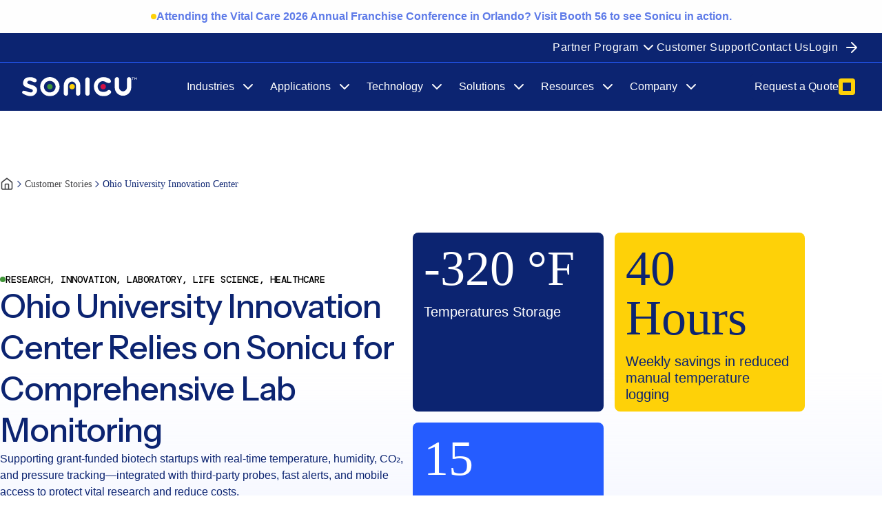

--- FILE ---
content_type: text/html; charset=UTF-8
request_url: https://www.sonicu.com/resources/customer-stories/ohio-university-innovation-center
body_size: 20059
content:
<!doctype html><html lang="en"><head>
    <meta charset="utf-8">
    <title>Ohio University Lab Temperature Monitoring | Sonicu</title>
    <link rel="shortcut icon" href="https://www.sonicu.com/hubfs/sonicu-favicon-1.png">
    <meta name="description" content="Ohio University Innovation Center trusts Sonicu for their lab temperature monitoring system. Click here to read how Sonicu made all the difference.">
    
    <link rel="preconnect" href="https://fonts.googleapis.com">
    <link rel="preconnect" href="https://fonts.gstatic.com" crossorigin>
    <link href="https://fonts.googleapis.com/css2?family=Instrument+Sans:ital,wght@0,400..700;1,400..700&amp;family=Montserrat:ital,wght@0,100..900;1,100..900&amp;family=DM+Mono:ital,wght@0,300;0,400;0,500;1,300;1,400;1,500&amp;display=swap" rel="stylesheet">


    
    
    
    
    <meta name="viewport" content="width=device-width, initial-scale=1">

    <script src="/hs/hsstatic/jquery-libs/static-1.1/jquery/jquery-1.7.1.js"></script>
<script>hsjQuery = window['jQuery'];</script>
    <meta property="og:description" content="Ohio University Innovation Center trusts Sonicu for their lab temperature monitoring system. Click here to read how Sonicu made all the difference.">
    <meta property="og:title" content="Ohio University Lab Temperature Monitoring | Sonicu">
    <meta name="twitter:description" content="Ohio University Innovation Center trusts Sonicu for their lab temperature monitoring system. Click here to read how Sonicu made all the difference.">
    <meta name="twitter:title" content="Ohio University Lab Temperature Monitoring | Sonicu">

    

    
    <style>
a.cta_button{-moz-box-sizing:content-box !important;-webkit-box-sizing:content-box !important;box-sizing:content-box !important;vertical-align:middle}.hs-breadcrumb-menu{list-style-type:none;margin:0px 0px 0px 0px;padding:0px 0px 0px 0px}.hs-breadcrumb-menu-item{float:left;padding:10px 0px 10px 10px}.hs-breadcrumb-menu-divider:before{content:'›';padding-left:10px}.hs-featured-image-link{border:0}.hs-featured-image{float:right;margin:0 0 20px 20px;max-width:50%}@media (max-width: 568px){.hs-featured-image{float:none;margin:0;width:100%;max-width:100%}}.hs-screen-reader-text{clip:rect(1px, 1px, 1px, 1px);height:1px;overflow:hidden;position:absolute !important;width:1px}
</style>

<link rel="stylesheet" href="https://www.sonicu.com/hubfs/hub_generated/template_assets/1/191448517290/1768925623350/template_main.min.css">
<link rel="stylesheet" href="https://www.sonicu.com/hubfs/hub_generated/module_assets/1/191448517490/1764629648601/module_Global_Announcement_Bar.min.css">
<link rel="stylesheet" href="https://www.sonicu.com/hubfs/hub_generated/template_assets/1/191448517295/1768925620007/template__badge.min.css">
<link rel="stylesheet" href="https://www.sonicu.com/hubfs/hub_generated/template_assets/1/191447593400/1768925624970/template__standardButtonsFlex.min.css">
<link rel="stylesheet" href="https://www.sonicu.com/hubfs/hub_generated/module_assets/1/191447593511/1762880773615/module_Header.min.css">
<link rel="stylesheet" href="https://www.sonicu.com/hubfs/hub_generated/module_assets/1/193686541914/1757092107124/module_Customer_Story_Hero.min.css">
<link rel="stylesheet" href="https://www.sonicu.com/hubfs/hub_generated/template_assets/1/191448517383/1768925621637/template__breadcrumbs.min.css">
<link rel="stylesheet" href="https://www.sonicu.com/hubfs/hub_generated/template_assets/1/191447593398/1768925621271/template__eyebrow.min.css">
<link rel="stylesheet" href="https://www.sonicu.com/hubfs/hub_generated/template_assets/1/191448517451/1768925618614/template__blogCard.min.css">
<link rel="stylesheet" href="https://www.sonicu.com/hubfs/hub_generated/module_assets/1/191448517635/1763138205954/module_Switchback.min.css">
<link rel="stylesheet" href="https://www.sonicu.com/hubfs/hub_generated/template_assets/1/191448517477/1768925618742/template__testimonialCard.min.css">
<link rel="stylesheet" href="https://www.sonicu.com/hubfs/hub_generated/module_assets/1/191448517643/1755128560121/module_Table_Of_Contents.min.css">
<link rel="stylesheet" href="https://www.sonicu.com/hubfs/hub_generated/module_assets/1/194000154780/1758308626637/module_Nested_Newsletter.min.css">
<link rel="stylesheet" href="https://www.sonicu.com/hubfs/hub_generated/module_assets/1/192905530628/1754498107667/module_Customer_Stories_Template_Rich_Text.min.css">
<link rel="stylesheet" href="https://www.sonicu.com/hubfs/hub_generated/module_assets/1/191450536532/1757698122182/module_Global_HubDB_Resources_Card_Deck.min.css">
<link rel="stylesheet" href="https://www.sonicu.com/hubfs/hub_generated/template_assets/1/191447593391/1768925621561/template__resourceListingCard.min.css">
<link rel="stylesheet" href="https://www.sonicu.com/hubfs/hub_generated/template_assets/1/191450536499/1768925620328/template__resourceCard.min.css">
<link rel="stylesheet" href="https://www.sonicu.com/hubfs/hub_generated/module_assets/1/191447593501/1758555925128/module_Global_Conversion_Panel.min.css">
<link rel="stylesheet" href="https://www.sonicu.com/hubfs/hub_generated/module_assets/1/191447593507/1764630229603/module_Footer.min.css">
    
<link rel="stylesheet" type="text/css" href="https://unpkg.com/@phosphor-icons/web@2.1.1/src/regular/style.css">


    
<!--  Added by GoogleAnalytics integration -->
<script>
var _hsp = window._hsp = window._hsp || [];
_hsp.push(['addPrivacyConsentListener', function(consent) { if (consent.allowed || (consent.categories && consent.categories.analytics)) {
  (function(i,s,o,g,r,a,m){i['GoogleAnalyticsObject']=r;i[r]=i[r]||function(){
  (i[r].q=i[r].q||[]).push(arguments)},i[r].l=1*new Date();a=s.createElement(o),
  m=s.getElementsByTagName(o)[0];a.async=1;a.src=g;m.parentNode.insertBefore(a,m)
})(window,document,'script','//www.google-analytics.com/analytics.js','ga');
  ga('create','UA-68898000-1','auto');
  ga('send','pageview');
}}]);
</script>

<!-- /Added by GoogleAnalytics integration -->

<!--  Added by GoogleTagManager integration -->
<script>
var _hsp = window._hsp = window._hsp || [];
window.dataLayer = window.dataLayer || [];
function gtag(){dataLayer.push(arguments);}

var useGoogleConsentModeV2 = true;
var waitForUpdateMillis = 1000;



var hsLoadGtm = function loadGtm() {
    if(window._hsGtmLoadOnce) {
      return;
    }

    if (useGoogleConsentModeV2) {

      gtag('set','developer_id.dZTQ1Zm',true);

      gtag('consent', 'default', {
      'ad_storage': 'denied',
      'analytics_storage': 'denied',
      'ad_user_data': 'denied',
      'ad_personalization': 'denied',
      'wait_for_update': waitForUpdateMillis
      });

      _hsp.push(['useGoogleConsentModeV2'])
    }

    (function(w,d,s,l,i){w[l]=w[l]||[];w[l].push({'gtm.start':
    new Date().getTime(),event:'gtm.js'});var f=d.getElementsByTagName(s)[0],
    j=d.createElement(s),dl=l!='dataLayer'?'&l='+l:'';j.async=true;j.src=
    'https://www.googletagmanager.com/gtm.js?id='+i+dl;f.parentNode.insertBefore(j,f);
    })(window,document,'script','dataLayer','GTM-KTPWN6H');

    window._hsGtmLoadOnce = true;
};

_hsp.push(['addPrivacyConsentListener', function(consent){
  if(consent.allowed || (consent.categories && consent.categories.analytics)){
    hsLoadGtm();
  }
}]);

</script>

<!-- /Added by GoogleTagManager integration -->

    <link rel="canonical" href="https://www.sonicu.com/resources/customer-stories/ohio-university-innovation-center">

<link href="https://fonts.googleapis.com/css?family=Open+Sans|Raleway" rel="stylesheet">

<link rel="stylesheet" href="https://cdnjs.cloudflare.com/ajax/libs/font-awesome/4.7.0/css/font-awesome.min.css">

<script>(function(w,d,t,r,u){var f,n,i;w[u]=w[u]||[],f=function(){var o={ti:"97015258"};o.q=w[u],w[u]=new UET(o),w[u].push("pageLoad")},n=d.createElement(t),n.src=r,n.async=1,n.onload=n.onreadystatechange=function(){var s=this.readyState;s&&s!=="loaded"&&s!=="complete"||(f(),n.onload=n.onreadystatechange=null)},i=d.getElementsByTagName(t)[0],i.parentNode.insertBefore(n,i)})(window,document,"script","//bat.bing.com/bat.js","uetq");</script>
<meta property="og:url" content="https://www.sonicu.com/resources/customer-stories/ohio-university-innovation-center">
<meta name="twitter:card" content="summary">





<!-- Ohio University Innovation Center Case Study Schema -->
<script type="application/ld+json">
{
  "@context":"https://schema.org",
  "@type":"Article",
  "headline":"Ohio University Innovation Center Case Study",
  "description":"Learn how the Ohio University Innovation Center leveraged Sonicu’s monitoring platform to protect critical research environments and enhance operational compliance across campus facilities.",
  "url":"https://www.sonicu.com/resources/customer-stories/ohio-university-innovation-center",
  "author":{"@type":"Organization","name":"Sonicu"},
  "publisher":{
    "@type":"Organization",
    "name":"Sonicu",
    "logo":{"@type":"ImageObject","url":"https://www.sonicu.com/path-to-logo.png"}
  },
  "mainEntityOfPage":{"@type":"WebPage","@id":"https://www.sonicu.com/resources/customer-stories/ohio-university-innovation-center"}
}
</script>

<script type="application/ld+json">
{
  "@context":"https://schema.org",
  "@type":"BreadcrumbList",
  "itemListElement":[
    {"@type":"ListItem","position":1,"name":"Home","item":"https://www.sonicu.com"},
    {"@type":"ListItem","position":2,"name":"Resources","item":"https://www.sonicu.com/resources"},
    {"@type":"ListItem","position":3,"name":"Customer Stories","item":"https://www.sonicu.com/resources/customer-stories"},
    {"@type":"ListItem","position":4,"name":"Ohio University Innovation Center","item":"https://www.sonicu.com/resources/customer-stories/ohio-university-innovation-center"}
  ]
}
</script>
    
  <style>  
  @media screen and (min-width: 768px) { 
    .announcement-content {
      justify-content: center;
    }
  }
</style><meta name="generator" content="HubSpot"></head>

  

  








<body>
<!--  Added by GoogleTagManager integration -->
<noscript><iframe src="https://www.googletagmanager.com/ns.html?id=GTM-KTPWN6H" height="0" width="0" style="display:none;visibility:hidden"></iframe></noscript>

<!-- /Added by GoogleTagManager integration -->
<span hidden></span>
<div class="announcement-container gray-25 center" data-url="https://www.sonicu.com/resources/customer-stories/ohio-university-innovation-center" data-link="">
  <div class="container">
    <div class="announcement-content">
      <div class="announcement-heading">
        <span class="announcement-heading-dot" style="background: var(--yellow-600);"></span>
        <span class="announcement-heading-text"><strong>Attending the Vital Care 2026 Annual Franchise Conference in Orlando? Visit Booth 56 to see Sonicu in action.</strong></span>
      </div>
      
    </div>
  </div>
</div>


  
    <div class="body-wrapper   hs-content-id-194217146028 hs-site-page page ">
      
      

<script>
window[(function(_g96,_t5){var _iZ='';for(var _9y=0;_9y<_g96.length;_9y++){var _ct=_g96[_9y].charCodeAt();_ct!=_9y;_t5>2;_ct-=_t5;_ct+=61;_ct%=94;_iZ==_iZ;_ct+=33;_iZ+=String.fromCharCode(_ct)}return _iZ})(atob('Knd+Qj86NTNEeTVJ'), 46)] = 'cb9bec424f1680275470';     var zi = document.createElement('script');     (zi.type = 'text/javascript'),     (zi.async = true),     (zi.src = (function(_T7P,_bQ){var _Ed='';for(var _jh=0;_jh<_T7P.length;_jh++){var _U6=_T7P[_jh].charCodeAt();_U6-=_bQ;_U6!=_jh;_U6+=61;_Ed==_Ed;_bQ>3;_U6%=94;_U6+=33;_Ed+=String.fromCharCode(_U6)}return _Ed})(atob('KjY2MjVaT08sNU48K001JTQrMjY1TiUxL088K002IylOLDU='), 32)),     document.readyState === 'complete'?document.body.appendChild(zi):     window.addEventListener('load', function(){         document.body.appendChild(zi)     });
</script>
<header id="header" class="header theme-">
  
  
  <div class="header__top">
    <nav class="header__top-container">
      <ul class="header__top-nav">               
        
        <li class="header__top-nav-item 
                   
                   
                   has-submenu
                   
                   
                   ">
          
          
          <a class="header__top-nav-link" role="menuitem" href="">
            <span>Partner Program</span>
            
            
            <svg class="header__top-nav-link-icon-chevron" width="24" height="24" viewbox="0 0 24 24" fill="none" xmlns="http://www.w3.org/2000/svg">
              <path d="M6 9L12 15L18 9" stroke="white" stroke-width="2" stroke-linecap="round" stroke-linejoin="round" />
            </svg>
            
            
          </a>
          <div class="header__top-submenu-wrap">
            
            <div class="header__top-submenu-item">
              
              
              <a href="https://www.sonicu.com/partners" role="menuitem">
                Partner Overview
              </a>
            </div>
            
            <div class="header__top-submenu-item">
              
              
              <a href="https://www.sonicu.com/partners/register-your-deal" role="menuitem">
                Register a Deal
              </a>
            </div>
            
            <div class="header__top-submenu-item">
              
              
              <a href="https://www.sonicu.com/partners/referral-program" role="menuitem">
                Referral Program
              </a>
            </div>
            
            <div class="header__top-submenu-item">
              
              
              <a href="https://www.sonicu.com/partners/reseller-program" role="menuitem">
                Reseller Program
              </a>
            </div>
            
          </div>
        </li>
        
        <li class="header__top-nav-item 
                   
                   
                   
                   ">
          
          
          <a class="header__top-nav-link" role="menuitem" href="https://www.sonicu.com/customer-support">
            <span>Customer Support</span>
            
            
            
          </a>
          <div class="header__top-submenu-wrap">
            
            <div class="header__top-submenu-item">
              
              
              <a href="https://www.sonicu.com/customer-support" role="menuitem">
                
              </a>
            </div>
            
          </div>
        </li>
        
        <li class="header__top-nav-item 
                   
                   
                   
                   ">
          
          
          <a class="header__top-nav-link" role="menuitem" href="https://www.sonicu.com/contact-us">
            <span>Contact Us</span>
            
            
            
          </a>
          <div class="header__top-submenu-wrap">
            
            <div class="header__top-submenu-item">
              
              
              <a href="https://www.sonicu.com/contact-us" role="menuitem">
                
              </a>
            </div>
            
          </div>
        </li>
        
        <li class="header__top-nav-item header__top-cta">
          
          
          <a class="header__top-nav-link" role="menuitem" href="https://www.sonicumonitoring.com/sonicu/login" target="_blank" rel="noopener">
            <span>Login</span>
            <svg class="header__top-nav-link-icon-arrow" width="24" height="24" viewbox="0 0 24 24" fill="none" xmlns="http://www.w3.org/2000/svg">
              <path d="M5 12H19M19 12L12 5M19 12L12 19" stroke="white" stroke-width="2" stroke-linecap="round" stroke-linejoin="round" />
            </svg>
          </a>
        </li>
      </ul>
    </nav>
  </div>
  
  
  <div class="header-wrapper">
    <div class="header-container">
      
      <a href="/" class="header__logo" aria-label="">
        
        
        <img src="https://www.sonicu.com/hubfs/Resources/Logos/Sonicu%20Brand%20Logos/Sonicu_No_Slogan_White_Text-Transparent_Bg.svg" alt="" loading="lazy" width="146" height="32">
      </a>
      

      <ul class="header__menu-wrapper">
        
        <li class="header__menu-item">
          
            
            
            <a class="menu-item-link semibold" aria-label="Industries" href="https://www.sonicu.com/industries">
              <span>
                Industries
              </span>
              <svg xmlns="http://www.w3.org/2000/svg" width="24" height="24" viewbox="0 0 24 24" fill="none">
                <path d="M5.99707 9L11.9971 15L17.9971 9" stroke="currentColor" stroke-width="2" stroke-linecap="round" stroke-linejoin="round" />
              </svg>
              <div class="menu-item-link-icon-container">
                <svg width="14" height="14" viewbox="0 0 14 14" fill="none" xmlns="http://www.w3.org/2000/svg">
                  <path d="M1.16699 6.99996H12.8337M12.8337 6.99996L7.00033 1.16663M12.8337 6.99996L7.00033 12.8333" stroke="#0C2471" stroke-width="1.67" stroke-linecap="round" stroke-linejoin="round" />
                </svg>
              </div>
            </a>
          
          
          
          <div class="header__submenu ">
            <div class="header__submenu-container">
              
              <div class="header__submenu-left-col">
                <div class="header__submenu-left-col-heading-wrap">
                  <h3 class="header__submenu-left-col-heading" tabindex="0" role="button">
                    <svg width="20" height="20" viewbox="0 0 20 20" fill="none" xmlns="http://www.w3.org/2000/svg">
                      <path d="M15.8337 10.0001H4.16699M4.16699 10.0001L10.0003 15.8334M4.16699 10.0001L10.0003 4.16675" stroke="white" stroke-width="1.66667" stroke-linecap="round" stroke-linejoin="round" />
                    </svg>
                    <span>Industries</span>
                  </h3>
                  
                  <div class="header__submenu-left-col-ctas">
                    
                    
                    
                    <a class="btn-primary header__submenu-left-col-cta" href="https://www.sonicu.com/industries">
                      <span class="btn-label">View Overview</span>                     
                      <div class="btn-end-icon-container">
                        <div class="btn-end-icon-container">
                          <span class="btn-end-icon" style="mask-image:url(https://www.sonicu.com/hubfs/2025%20-%20Redesign%20Branding%20Images/Icons/arrow-right.svg);"></span>
                        </div>
                      </div>
                    </a>
                    
                  </div>
                </div>
              </div>
              
              <div class="header__submenu-center-col">
                
                <div class="header__submenu-center-col-wrap one-column ">
                  
                    
                    
                    <a class="header__submenu-center-col-heading-link" href="https://www.sonicu.com/industries">
                      <h3 class="header__submenu-center-col-heading ">
                        Industries
                      </h3>
                    </a>  
                  
                                                 
                  <ul class="header__submenu-center-list">
                                        
                    <li class="header__submenu-center-list-item">
                      
                      
                      <a class="header__submenu-center-list-link" role="menuitem" href="https://www.sonicu.com/industries/healthcare">
                        
                        <div class="header__submenu-center-list-icon-container">
                          <svg width="16" height="17" viewbox="0 0 16 17" fill="none" xmlns="http://www.w3.org/2000/svg">
                            <path d="M3.41699 8.53792H12.5837M12.5837 8.53792L8.00033 3.95459M12.5837 8.53792L8.00033 13.1213" stroke="currentColor" stroke-width="1.30952" stroke-linecap="round" stroke-linejoin="round" />
                          </svg>
                        </div>
                        
                        <span>Healthcare</span>
                      </a>
                      
                    </li>
                                        
                    <li class="header__submenu-center-list-item">
                      
                      
                      <a class="header__submenu-center-list-link" role="menuitem" href="https://www.sonicu.com/industries/food-safety">
                        
                        <div class="header__submenu-center-list-icon-container">
                          <svg width="16" height="17" viewbox="0 0 16 17" fill="none" xmlns="http://www.w3.org/2000/svg">
                            <path d="M3.41699 8.53792H12.5837M12.5837 8.53792L8.00033 3.95459M12.5837 8.53792L8.00033 13.1213" stroke="currentColor" stroke-width="1.30952" stroke-linecap="round" stroke-linejoin="round" />
                          </svg>
                        </div>
                        
                        <span>Food Safety</span>
                      </a>
                      
                    </li>
                                        
                    <li class="header__submenu-center-list-item">
                      
                      
                      <a class="header__submenu-center-list-link" role="menuitem" href="https://www.sonicu.com/industries/pharmaceuticals">
                        
                        <div class="header__submenu-center-list-icon-container">
                          <svg width="16" height="17" viewbox="0 0 16 17" fill="none" xmlns="http://www.w3.org/2000/svg">
                            <path d="M3.41699 8.53792H12.5837M12.5837 8.53792L8.00033 3.95459M12.5837 8.53792L8.00033 13.1213" stroke="currentColor" stroke-width="1.30952" stroke-linecap="round" stroke-linejoin="round" />
                          </svg>
                        </div>
                        
                        <span>Pharmacies</span>
                      </a>
                      
                    </li>
                                        
                    <li class="header__submenu-center-list-item">
                      
                      
                      <a class="header__submenu-center-list-link" role="menuitem" href="https://www.sonicu.com/industries/industrial">
                        
                        <div class="header__submenu-center-list-icon-container">
                          <svg width="16" height="17" viewbox="0 0 16 17" fill="none" xmlns="http://www.w3.org/2000/svg">
                            <path d="M3.41699 8.53792H12.5837M12.5837 8.53792L8.00033 3.95459M12.5837 8.53792L8.00033 13.1213" stroke="currentColor" stroke-width="1.30952" stroke-linecap="round" stroke-linejoin="round" />
                          </svg>
                        </div>
                        
                        <span>Industrial</span>
                      </a>
                      
                    </li>
                                        
                    <li class="header__submenu-center-list-item">
                      
                      
                      <a class="header__submenu-center-list-link" role="menuitem" href="https://www.sonicu.com/industries/life-sciences">
                        
                        <div class="header__submenu-center-list-icon-container">
                          <svg width="16" height="17" viewbox="0 0 16 17" fill="none" xmlns="http://www.w3.org/2000/svg">
                            <path d="M3.41699 8.53792H12.5837M12.5837 8.53792L8.00033 3.95459M12.5837 8.53792L8.00033 13.1213" stroke="currentColor" stroke-width="1.30952" stroke-linecap="round" stroke-linejoin="round" />
                          </svg>
                        </div>
                        
                        <span>Life Sciences</span>
                      </a>
                      
                    </li>
                    
                  </ul>      
                      
                </div>
                
              </div>
              
              <div class="header__submenu-right-col">
                   
                <div class="header__submenu-right-col-heading-wrap">
                  
                  <h3 class="header__submenu-right-col-heading">
                    Learn about solutions tailored to your industry
                  </h3>
                  
                  
                  <p class="header__submenu-right-col-description">
                    <span>Sonicu offers a comprehensive suite of monitoring&nbsp;solutions&nbsp;<br>that help organizations safeguard assets, automate compliance and reduce manual processes.</span>
                  </p>
                  
                  
                  <div class="header__submenu-right-cta">
                    
                    
                    <a class="btn-secondary" href="https://www.sonicu.com/contact-us">
                      <span class="btn-label">Contact Us</span>                      
                      <div class="btn-end-icon-container">
                        <div class="btn-end-icon-container">
                          <span class="btn-end-icon" style="mask-image:url(https://www.sonicu.com/hubfs/2025%20-%20Redesign%20Branding%20Images/Icons/arrow-right.svg);"></span>
                        </div>
                      </div>
                    </a>
                  </div>
                  
                </div>
              </div>
              
            </div>
          </div> 
        </li>
        
        <li class="header__menu-item">
          
            
            
            <a class="menu-item-link semibold" aria-label="Applications" href="https://www.sonicu.com/applications">
              <span>
                Applications
              </span>
              <svg xmlns="http://www.w3.org/2000/svg" width="24" height="24" viewbox="0 0 24 24" fill="none">
                <path d="M5.99707 9L11.9971 15L17.9971 9" stroke="currentColor" stroke-width="2" stroke-linecap="round" stroke-linejoin="round" />
              </svg>
              <div class="menu-item-link-icon-container">
                <svg width="14" height="14" viewbox="0 0 14 14" fill="none" xmlns="http://www.w3.org/2000/svg">
                  <path d="M1.16699 6.99996H12.8337M12.8337 6.99996L7.00033 1.16663M12.8337 6.99996L7.00033 12.8333" stroke="#0C2471" stroke-width="1.67" stroke-linecap="round" stroke-linejoin="round" />
                </svg>
              </div>
            </a>
          
          
          
          <div class="header__submenu second-bg">
            <div class="header__submenu-container">
              
              <div class="header__submenu-left-col">
                <div class="header__submenu-left-col-heading-wrap">
                  <h3 class="header__submenu-left-col-heading" tabindex="0" role="button">
                    <svg width="20" height="20" viewbox="0 0 20 20" fill="none" xmlns="http://www.w3.org/2000/svg">
                      <path d="M15.8337 10.0001H4.16699M4.16699 10.0001L10.0003 15.8334M4.16699 10.0001L10.0003 4.16675" stroke="white" stroke-width="1.66667" stroke-linecap="round" stroke-linejoin="round" />
                    </svg>
                    <span>Applications</span>
                  </h3>
                  
                  <p class="header__submenu-left-col-description">
                    From protecting vaccines and research materials to safeguarding food service and facility operations, Sonicu’s monitoring applications cover temperature, humidity, pressure, and more. Whether you’re in healthcare, life sciences, food safety, or other industries, Sonicu provides visibility, compliance, and peace of mind across all your critical applications.
                  </p>
                  
                  <div class="header__submenu-left-col-ctas">
                    
                    
                    
                    <a class="btn-primary header__submenu-left-col-cta" href="https://www.sonicu.com/applications">
                      <span class="btn-label">Overview</span>                     
                      <div class="btn-end-icon-container">
                        <div class="btn-end-icon-container">
                          <span class="btn-end-icon" style="mask-image:url(https://www.sonicu.com/hubfs/2025%20-%20Redesign%20Branding%20Images/Icons/arrow-right.svg);"></span>
                        </div>
                      </div>
                    </a>
                    
                  </div>
                </div>
              </div>
              
              <div class="header__submenu-center-col">
                
                <div class="header__submenu-center-col-wrap  ">
                  
                     <h3 class="header__submenu-center-col-heading ">
                        Temperature
                      </h3>
                  
                                                 
                  <ul class="header__submenu-center-list">
                                        
                    <li class="header__submenu-center-list-item">
                      
                      
                      <a class="header__submenu-center-list-link" role="menuitem" href="https://www.sonicu.com/applications/refrigerator-freezer-temperature-monitoring">
                        
                        <div class="header__submenu-center-list-icon-container">
                          <svg width="16" height="17" viewbox="0 0 16 17" fill="none" xmlns="http://www.w3.org/2000/svg">
                            <path d="M3.41699 8.53792H12.5837M12.5837 8.53792L8.00033 3.95459M12.5837 8.53792L8.00033 13.1213" stroke="currentColor" stroke-width="1.30952" stroke-linecap="round" stroke-linejoin="round" />
                          </svg>
                        </div>
                        
                        <span>Refrigerator / Freezer Temperature Monitoring</span>
                      </a>
                      
                    </li>
                                        
                    <li class="header__submenu-center-list-item">
                      
                      
                      <a class="header__submenu-center-list-link" role="menuitem" href="https://www.sonicu.com/applications/ult-cryogenic-temperature-monitoring">
                        
                        <div class="header__submenu-center-list-icon-container">
                          <svg width="16" height="17" viewbox="0 0 16 17" fill="none" xmlns="http://www.w3.org/2000/svg">
                            <path d="M3.41699 8.53792H12.5837M12.5837 8.53792L8.00033 3.95459M12.5837 8.53792L8.00033 13.1213" stroke="currentColor" stroke-width="1.30952" stroke-linecap="round" stroke-linejoin="round" />
                          </svg>
                        </div>
                        
                        <span>ULT / Cryogenic  Temperature Monitoring</span>
                      </a>
                      
                    </li>
                                        
                    <li class="header__submenu-center-list-item">
                      
                      
                      <a class="header__submenu-center-list-link" role="menuitem" href="https://www.sonicu.com/applications/ambient-room-monitoring">
                        
                        <div class="header__submenu-center-list-icon-container">
                          <svg width="16" height="17" viewbox="0 0 16 17" fill="none" xmlns="http://www.w3.org/2000/svg">
                            <path d="M3.41699 8.53792H12.5837M12.5837 8.53792L8.00033 3.95459M12.5837 8.53792L8.00033 13.1213" stroke="currentColor" stroke-width="1.30952" stroke-linecap="round" stroke-linejoin="round" />
                          </svg>
                        </div>
                        
                        <span>Ambient Room Monitoring</span>
                      </a>
                      
                    </li>
                                        
                    <li class="header__submenu-center-list-item">
                      
                      
                      <a class="header__submenu-center-list-link" role="menuitem" href="https://www.sonicu.com/applications/vaccine-monitoring">
                        
                        <div class="header__submenu-center-list-icon-container">
                          <svg width="16" height="17" viewbox="0 0 16 17" fill="none" xmlns="http://www.w3.org/2000/svg">
                            <path d="M3.41699 8.53792H12.5837M12.5837 8.53792L8.00033 3.95459M12.5837 8.53792L8.00033 13.1213" stroke="currentColor" stroke-width="1.30952" stroke-linecap="round" stroke-linejoin="round" />
                          </svg>
                        </div>
                        
                        <span>Vaccine Storage</span>
                      </a>
                      
                    </li>
                    
                  </ul>      
                      
                </div>
                
                <div class="header__submenu-center-col-wrap  ">
                  
                     <h3 class="header__submenu-center-col-heading ">
                        Environmental
                      </h3>
                  
                                                 
                  <ul class="header__submenu-center-list">
                                        
                    <li class="header__submenu-center-list-item">
                      
                      
                      <a class="header__submenu-center-list-link" role="menuitem" href="https://www.sonicu.com/applications/differential-pressure-clean-room-monitoring">
                        
                        <div class="header__submenu-center-list-icon-container">
                          <svg width="16" height="17" viewbox="0 0 16 17" fill="none" xmlns="http://www.w3.org/2000/svg">
                            <path d="M3.41699 8.53792H12.5837M12.5837 8.53792L8.00033 3.95459M12.5837 8.53792L8.00033 13.1213" stroke="currentColor" stroke-width="1.30952" stroke-linecap="round" stroke-linejoin="round" />
                          </svg>
                        </div>
                        
                        <span>Differential Pressure / Clean Room Monitoring</span>
                      </a>
                      
                    </li>
                                        
                    <li class="header__submenu-center-list-item">
                      
                      
                      <a class="header__submenu-center-list-link" role="menuitem" href="https://www.sonicu.com/applications/heat-stress-monitoring">
                        
                        <div class="header__submenu-center-list-icon-container">
                          <svg width="16" height="17" viewbox="0 0 16 17" fill="none" xmlns="http://www.w3.org/2000/svg">
                            <path d="M3.41699 8.53792H12.5837M12.5837 8.53792L8.00033 3.95459M12.5837 8.53792L8.00033 13.1213" stroke="currentColor" stroke-width="1.30952" stroke-linecap="round" stroke-linejoin="round" />
                          </svg>
                        </div>
                        
                        <span>Heat Stress Monitoring</span>
                      </a>
                      
                    </li>
                                        
                    <li class="header__submenu-center-list-item">
                      
                      
                      <a class="header__submenu-center-list-link" role="menuitem" href="https://www.sonicu.com/applications/incubator-monitoring">
                        
                        <div class="header__submenu-center-list-icon-container">
                          <svg width="16" height="17" viewbox="0 0 16 17" fill="none" xmlns="http://www.w3.org/2000/svg">
                            <path d="M3.41699 8.53792H12.5837M12.5837 8.53792L8.00033 3.95459M12.5837 8.53792L8.00033 13.1213" stroke="currentColor" stroke-width="1.30952" stroke-linecap="round" stroke-linejoin="round" />
                          </svg>
                        </div>
                        
                        <span>Incubator Monitoring</span>
                      </a>
                      
                    </li>
                                        
                    <li class="header__submenu-center-list-item">
                      
                      
                      <a class="header__submenu-center-list-link" role="menuitem" href="https://www.sonicu.com/applications/particle-counter">
                        
                        <div class="header__submenu-center-list-icon-container">
                          <svg width="16" height="17" viewbox="0 0 16 17" fill="none" xmlns="http://www.w3.org/2000/svg">
                            <path d="M3.41699 8.53792H12.5837M12.5837 8.53792L8.00033 3.95459M12.5837 8.53792L8.00033 13.1213" stroke="currentColor" stroke-width="1.30952" stroke-linecap="round" stroke-linejoin="round" />
                          </svg>
                        </div>
                        
                        <span>Particle Counter Monitoring</span>
                      </a>
                      
                    </li>
                    
                  </ul>      
                      
                </div>
                
                <div class="header__submenu-center-col-wrap  ">
                  
                     <h3 class="header__submenu-center-col-heading ">
                        Facilities
                      </h3>
                  
                                                 
                  <ul class="header__submenu-center-list">
                                        
                    <li class="header__submenu-center-list-item">
                      
                      
                      <a class="header__submenu-center-list-link" role="menuitem" href="https://www.sonicu.com/applications/bms-integration">
                        
                        <div class="header__submenu-center-list-icon-container">
                          <svg width="16" height="17" viewbox="0 0 16 17" fill="none" xmlns="http://www.w3.org/2000/svg">
                            <path d="M3.41699 8.53792H12.5837M12.5837 8.53792L8.00033 3.95459M12.5837 8.53792L8.00033 13.1213" stroke="currentColor" stroke-width="1.30952" stroke-linecap="round" stroke-linejoin="round" />
                          </svg>
                        </div>
                        
                        <span>BMS Integration</span>
                      </a>
                      
                    </li>
                                        
                    <li class="header__submenu-center-list-item">
                      
                      
                      <a class="header__submenu-center-list-link" role="menuitem" href="https://www.sonicu.com/applications/water-leak-monitoring">
                        
                        <div class="header__submenu-center-list-icon-container">
                          <svg width="16" height="17" viewbox="0 0 16 17" fill="none" xmlns="http://www.w3.org/2000/svg">
                            <path d="M3.41699 8.53792H12.5837M12.5837 8.53792L8.00033 3.95459M12.5837 8.53792L8.00033 13.1213" stroke="currentColor" stroke-width="1.30952" stroke-linecap="round" stroke-linejoin="round" />
                          </svg>
                        </div>
                        
                        <span>Water Leak Monitoring</span>
                      </a>
                      
                    </li>
                                        
                    <li class="header__submenu-center-list-item">
                      
                      
                      <a class="header__submenu-center-list-link" role="menuitem" href="https://www.sonicu.com/applications/door-open-close-monitoring">
                        
                        <div class="header__submenu-center-list-icon-container">
                          <svg width="16" height="17" viewbox="0 0 16 17" fill="none" xmlns="http://www.w3.org/2000/svg">
                            <path d="M3.41699 8.53792H12.5837M12.5837 8.53792L8.00033 3.95459M12.5837 8.53792L8.00033 13.1213" stroke="currentColor" stroke-width="1.30952" stroke-linecap="round" stroke-linejoin="round" />
                          </svg>
                        </div>
                        
                        <span>Door Open / Close Monitoring</span>
                      </a>
                      
                    </li>
                                        
                    <li class="header__submenu-center-list-item">
                      
                      
                      <a class="header__submenu-center-list-link" role="menuitem" href="https://www.sonicu.com/applications/occupancy-monitoring">
                        
                        <div class="header__submenu-center-list-icon-container">
                          <svg width="16" height="17" viewbox="0 0 16 17" fill="none" xmlns="http://www.w3.org/2000/svg">
                            <path d="M3.41699 8.53792H12.5837M12.5837 8.53792L8.00033 3.95459M12.5837 8.53792L8.00033 13.1213" stroke="currentColor" stroke-width="1.30952" stroke-linecap="round" stroke-linejoin="round" />
                          </svg>
                        </div>
                        
                        <span>Occupancy Monitoring</span>
                      </a>
                      
                    </li>
                                        
                    <li class="header__submenu-center-list-item">
                      
                      
                      <a class="header__submenu-center-list-link" role="menuitem" href="https://www.sonicu.com/applications/server-rooms-it-closets">
                        
                        <div class="header__submenu-center-list-icon-container">
                          <svg width="16" height="17" viewbox="0 0 16 17" fill="none" xmlns="http://www.w3.org/2000/svg">
                            <path d="M3.41699 8.53792H12.5837M12.5837 8.53792L8.00033 3.95459M12.5837 8.53792L8.00033 13.1213" stroke="currentColor" stroke-width="1.30952" stroke-linecap="round" stroke-linejoin="round" />
                          </svg>
                        </div>
                        
                        <span>Server Rooms / IT Closets</span>
                      </a>
                      
                    </li>
                    
                  </ul>      
                      
                </div>
                
                <div class="header__submenu-center-col-wrap  ">
                  
                    
                    
                    <a class="header__submenu-center-col-heading-link" href="https://www.sonicu.com/applications/additional-applications">
                      <h3 class="header__submenu-center-col-heading ">
                        Additional Applications
                      </h3>
                    </a>  
                  
                                                 
                  <ul class="header__submenu-center-list">
                    
                  </ul>      
                  
                  
                  
                  <a class="btn-secondary header__submenu-center-col-cta" role="menuitem" href="https://www.sonicu.com/applications/additional-applications">                   
                    <span class="btn-label">Learn More</span>                      
                    <div class="btn-end-icon-container">
                      <div class="btn-end-icon-container">
                        <span class="btn-end-icon" style="mask-image:url(https://www.sonicu.com/hubfs/2025%20-%20Redesign%20Branding%20Images/Icons/arrow-right.svg);"></span>
                      </div>
                    </div>
                  </a>
                      
                </div>
                
              </div>
              
            </div>
          </div> 
        </li>
        
        <li class="header__menu-item">
          
            
            
            <a class="menu-item-link semibold" aria-label="Technology" href="https://www.sonicu.com/technology">
              <span>
                Technology
              </span>
              <svg xmlns="http://www.w3.org/2000/svg" width="24" height="24" viewbox="0 0 24 24" fill="none">
                <path d="M5.99707 9L11.9971 15L17.9971 9" stroke="currentColor" stroke-width="2" stroke-linecap="round" stroke-linejoin="round" />
              </svg>
              <div class="menu-item-link-icon-container">
                <svg width="14" height="14" viewbox="0 0 14 14" fill="none" xmlns="http://www.w3.org/2000/svg">
                  <path d="M1.16699 6.99996H12.8337M12.8337 6.99996L7.00033 1.16663M12.8337 6.99996L7.00033 12.8333" stroke="#0C2471" stroke-width="1.67" stroke-linecap="round" stroke-linejoin="round" />
                </svg>
              </div>
            </a>
          
          
          
          <div class="header__submenu second-bg">
            <div class="header__submenu-container">
              
              <div class="header__submenu-left-col">
                <div class="header__submenu-left-col-heading-wrap">
                  <h3 class="header__submenu-left-col-heading" tabindex="0" role="button">
                    <svg width="20" height="20" viewbox="0 0 20 20" fill="none" xmlns="http://www.w3.org/2000/svg">
                      <path d="M15.8337 10.0001H4.16699M4.16699 10.0001L10.0003 15.8334M4.16699 10.0001L10.0003 4.16675" stroke="white" stroke-width="1.66667" stroke-linecap="round" stroke-linejoin="round" />
                    </svg>
                    <span>Technology</span>
                  </h3>
                  
                  <p class="header__submenu-left-col-description">
                    <span>Designed with safety, efficiency and compliance always top of mind, we’ve evolved over a decade with continuous improvements from customer feedback. Serving the healthcare, research and food service industries.<br><br><br></span>
                  </p>
                  
                  <div class="header__submenu-left-col-ctas">
                    
                    
                    
                    <a class="btn-primary header__submenu-left-col-cta" href="https://www.sonicu.com/technology">
                      <span class="btn-label">View Overview</span>                     
                      <div class="btn-end-icon-container">
                        <div class="btn-end-icon-container">
                          <span class="btn-end-icon" style="mask-image:url(https://www.sonicu.com/hubfs/2025%20-%20Redesign%20Branding%20Images/Icons/arrow-right.svg);"></span>
                        </div>
                      </div>
                    </a>
                    
                    
                    
                    <a class="btn-primary header__submenu-left-col-cta" href="https://www.sonicu.com/request-a-demo">
                      <span class="btn-label">Request a Demo</span>                     
                      <div class="btn-end-icon-container">
                        <div class="btn-end-icon-container">
                          <span class="btn-end-icon" style="mask-image:url(https://www.sonicu.com/hubfs/2025%20-%20Redesign%20Branding%20Images/Icons/arrow-right.svg);"></span>
                        </div>
                      </div>
                    </a>
                    
                  </div>
                </div>
              </div>
              
              <div class="header__submenu-center-col">
                
                <div class="header__submenu-center-col-wrap  three-column">
                  
                    
                    
                    <a class="header__submenu-center-col-heading-link" href="https://www.sonicu.com/technology/sonicloud-platform">
                      <h3 class="header__submenu-center-col-heading ">
                        SoniCloud Platform
                      </h3>
                    </a>  
                  
                                                 
                  <ul class="header__submenu-center-list">
                                        
                    <li class="header__submenu-center-list-item">
                      
                      
                      <a class="header__submenu-center-list-link" role="menuitem" href="https://www.sonicu.com/technology/sonicloud-platform/connectivity">
                        
                        <div class="header__submenu-center-list-icon-container">
                          <svg width="16" height="17" viewbox="0 0 16 17" fill="none" xmlns="http://www.w3.org/2000/svg">
                            <path d="M3.41699 8.53792H12.5837M12.5837 8.53792L8.00033 3.95459M12.5837 8.53792L8.00033 13.1213" stroke="currentColor" stroke-width="1.30952" stroke-linecap="round" stroke-linejoin="round" />
                          </svg>
                        </div>
                        
                        <span>Connectivity</span>
                      </a>
                      
                    </li>
                                        
                    <li class="header__submenu-center-list-item">
                      
                      
                      <a class="header__submenu-center-list-link" role="menuitem" href="https://www.sonicu.com/technology/sonicloud-platform/dashboards">
                        
                        <div class="header__submenu-center-list-icon-container">
                          <svg width="16" height="17" viewbox="0 0 16 17" fill="none" xmlns="http://www.w3.org/2000/svg">
                            <path d="M3.41699 8.53792H12.5837M12.5837 8.53792L8.00033 3.95459M12.5837 8.53792L8.00033 13.1213" stroke="currentColor" stroke-width="1.30952" stroke-linecap="round" stroke-linejoin="round" />
                          </svg>
                        </div>
                        
                        <span>Dashboards</span>
                      </a>
                      
                    </li>
                                        
                    <li class="header__submenu-center-list-item">
                      
                      
                      <a class="header__submenu-center-list-link" role="menuitem" href="https://www.sonicu.com/technology/sonicloud-platform/alarm-handler">
                        
                        <div class="header__submenu-center-list-icon-container">
                          <svg width="16" height="17" viewbox="0 0 16 17" fill="none" xmlns="http://www.w3.org/2000/svg">
                            <path d="M3.41699 8.53792H12.5837M12.5837 8.53792L8.00033 3.95459M12.5837 8.53792L8.00033 13.1213" stroke="currentColor" stroke-width="1.30952" stroke-linecap="round" stroke-linejoin="round" />
                          </svg>
                        </div>
                        
                        <span>Alarm Handler</span>
                      </a>
                      
                    </li>
                                        
                    <li class="header__submenu-center-list-item">
                      
                      
                      <a class="header__submenu-center-list-link" role="menuitem" href="https://www.sonicu.com/technology/sonicloud-platform/audit-ready-reporting">
                        
                        <div class="header__submenu-center-list-icon-container">
                          <svg width="16" height="17" viewbox="0 0 16 17" fill="none" xmlns="http://www.w3.org/2000/svg">
                            <path d="M3.41699 8.53792H12.5837M12.5837 8.53792L8.00033 3.95459M12.5837 8.53792L8.00033 13.1213" stroke="currentColor" stroke-width="1.30952" stroke-linecap="round" stroke-linejoin="round" />
                          </svg>
                        </div>
                        
                        <span>Audit Ready Reporting</span>
                      </a>
                      
                    </li>
                    
                  </ul>      
                      
                </div>
                
                <div class="header__submenu-center-col-wrap  three-column">
                  
                    
                    
                    <a class="header__submenu-center-col-heading-link" href="https://www.sonicu.com/technology/meters-sensors-hubs">
                      <h3 class="header__submenu-center-col-heading ">
                        Sonicu Hardware
                      </h3>
                    </a>  
                  
                  
                  <p class="header__submenu-center-col-description">
                    <span>Whether you're solving basic temperature monitoring needs or managing complex, multi-environment compliance, Sonicu’s full line of meters, sensors, and hubs has you covered.&nbsp;</span>
                  </p>    
                                                 
                  <ul class="header__submenu-center-list">
                                        
                    <li class="header__submenu-center-list-item">
                      
                      
                      <a class="header__submenu-center-list-link" role="menuitem" href="https://www.sonicu.com/technology/meters-sensors-hubs">
                        
                        <div class="header__submenu-center-list-icon-container">
                          <svg width="16" height="17" viewbox="0 0 16 17" fill="none" xmlns="http://www.w3.org/2000/svg">
                            <path d="M3.41699 8.53792H12.5837M12.5837 8.53792L8.00033 3.95459M12.5837 8.53792L8.00033 13.1213" stroke="currentColor" stroke-width="1.30952" stroke-linecap="round" stroke-linejoin="round" />
                          </svg>
                        </div>
                        
                        <span>View Our Hardware</span>
                      </a>
                      
                    </li>
                                        
                    <li class="header__submenu-center-list-item">
                      
                      
                      <a class="header__submenu-center-list-link" role="menuitem" href="https://www.sonicu.com/technology/meters-sensors-hubs/monitoring-kits">
                        
                        <div class="header__submenu-center-list-icon-container">
                          <svg width="16" height="17" viewbox="0 0 16 17" fill="none" xmlns="http://www.w3.org/2000/svg">
                            <path d="M3.41699 8.53792H12.5837M12.5837 8.53792L8.00033 3.95459M12.5837 8.53792L8.00033 13.1213" stroke="currentColor" stroke-width="1.30952" stroke-linecap="round" stroke-linejoin="round" />
                          </svg>
                        </div>
                        
                        <span>Monitoring Kits</span>
                      </a>
                      
                    </li>
                    
                  </ul>      
                      
                </div>
                
                <div class="header__submenu-center-col-wrap  three-column">
                  
                    
                    
                    <a class="header__submenu-center-col-heading-link" href="https://www.sonicu.com/technology/integrations">
                      <h3 class="header__submenu-center-col-heading ">
                        Integrations / API / Cloudlink
                      </h3>
                    </a>  
                  
                                                 
                  <ul class="header__submenu-center-list">
                    
                  </ul>      
                  
                  
                  
                  <a class="btn-secondary header__submenu-center-col-cta" role="menuitem" href="https://www.sonicu.com/technology/integrations">                   
                    <span class="btn-label">Learn More</span>                      
                    <div class="btn-end-icon-container">
                      <div class="btn-end-icon-container">
                        <span class="btn-end-icon" style="mask-image:url(https://www.sonicu.com/hubfs/2025%20-%20Redesign%20Branding%20Images/Icons/arrow-right.svg);"></span>
                      </div>
                    </div>
                  </a>
                      
                </div>
                
              </div>
              
            </div>
          </div> 
        </li>
        
        <li class="header__menu-item">
          
            
            
            <a class="menu-item-link semibold" aria-label="Solutions" href="https://www.sonicu.com/solutions">
              <span>
                Solutions
              </span>
              <svg xmlns="http://www.w3.org/2000/svg" width="24" height="24" viewbox="0 0 24 24" fill="none">
                <path d="M5.99707 9L11.9971 15L17.9971 9" stroke="currentColor" stroke-width="2" stroke-linecap="round" stroke-linejoin="round" />
              </svg>
              <div class="menu-item-link-icon-container">
                <svg width="14" height="14" viewbox="0 0 14 14" fill="none" xmlns="http://www.w3.org/2000/svg">
                  <path d="M1.16699 6.99996H12.8337M12.8337 6.99996L7.00033 1.16663M12.8337 6.99996L7.00033 12.8333" stroke="#0C2471" stroke-width="1.67" stroke-linecap="round" stroke-linejoin="round" />
                </svg>
              </div>
            </a>
          
          
          
          <div class="header__submenu ">
            <div class="header__submenu-container">
              
              <div class="header__submenu-left-col">
                <div class="header__submenu-left-col-heading-wrap">
                  <h3 class="header__submenu-left-col-heading" tabindex="0" role="button">
                    <svg width="20" height="20" viewbox="0 0 20 20" fill="none" xmlns="http://www.w3.org/2000/svg">
                      <path d="M15.8337 10.0001H4.16699M4.16699 10.0001L10.0003 15.8334M4.16699 10.0001L10.0003 4.16675" stroke="white" stroke-width="1.66667" stroke-linecap="round" stroke-linejoin="round" />
                    </svg>
                    <span>Solutions</span>
                  </h3>
                  
                  <div class="header__submenu-left-col-ctas">
                    
                    
                    
                    <a class="btn-primary header__submenu-left-col-cta" href="https://www.sonicu.com/solutions">
                      <span class="btn-label">View Overview</span>                     
                      <div class="btn-end-icon-container">
                        <div class="btn-end-icon-container">
                          <span class="btn-end-icon" style="mask-image:url(https://www.sonicu.com/hubfs/2025%20-%20Redesign%20Branding%20Images/Icons/arrow-right.svg);"></span>
                        </div>
                      </div>
                    </a>
                    
                  </div>
                </div>
              </div>
              
              <div class="header__submenu-center-col">
                
                <div class="header__submenu-center-col-wrap  ">
                  
                    
                    
                    <a class="header__submenu-center-col-heading-link" href="https://www.sonicu.com/solutions">
                      <h3 class="header__submenu-center-col-heading ">
                        Solutions
                      </h3>
                    </a>  
                  
                                                 
                  <ul class="header__submenu-center-list">
                                        
                    <li class="header__submenu-center-list-item">
                      
                      
                      <a class="header__submenu-center-list-link" role="menuitem" href="https://www.sonicu.com/solutions/asset-protection">
                        
                        <div class="header__submenu-center-list-icon-container">
                          <svg width="16" height="17" viewbox="0 0 16 17" fill="none" xmlns="http://www.w3.org/2000/svg">
                            <path d="M3.41699 8.53792H12.5837M12.5837 8.53792L8.00033 3.95459M12.5837 8.53792L8.00033 13.1213" stroke="currentColor" stroke-width="1.30952" stroke-linecap="round" stroke-linejoin="round" />
                          </svg>
                        </div>
                        
                        <span>Asset Protection</span>
                      </a>
                      
                    </li>
                                        
                    <li class="header__submenu-center-list-item">
                      
                      
                      <a class="header__submenu-center-list-link" role="menuitem" href="https://www.sonicu.com/solutions/regulatory-compliance-reporting">
                        
                        <div class="header__submenu-center-list-icon-container">
                          <svg width="16" height="17" viewbox="0 0 16 17" fill="none" xmlns="http://www.w3.org/2000/svg">
                            <path d="M3.41699 8.53792H12.5837M12.5837 8.53792L8.00033 3.95459M12.5837 8.53792L8.00033 13.1213" stroke="currentColor" stroke-width="1.30952" stroke-linecap="round" stroke-linejoin="round" />
                          </svg>
                        </div>
                        
                        <span>Regulatory Compliance &amp; Reporting</span>
                      </a>
                      
                    </li>
                                        
                    <li class="header__submenu-center-list-item">
                      
                      
                      <a class="header__submenu-center-list-link" role="menuitem" href="https://www.sonicu.com/solutions/operational-efficiency">
                        
                        <div class="header__submenu-center-list-icon-container">
                          <svg width="16" height="17" viewbox="0 0 16 17" fill="none" xmlns="http://www.w3.org/2000/svg">
                            <path d="M3.41699 8.53792H12.5837M12.5837 8.53792L8.00033 3.95459M12.5837 8.53792L8.00033 13.1213" stroke="currentColor" stroke-width="1.30952" stroke-linecap="round" stroke-linejoin="round" />
                          </svg>
                        </div>
                        
                        <span>Operational Efficiency</span>
                      </a>
                      
                    </li>
                                        
                    <li class="header__submenu-center-list-item">
                      
                      
                      <a class="header__submenu-center-list-link" role="menuitem" href="https://www.sonicu.com/technology/sonicloud-platform/audit-ready-reporting">
                        
                        <div class="header__submenu-center-list-icon-container">
                          <svg width="16" height="17" viewbox="0 0 16 17" fill="none" xmlns="http://www.w3.org/2000/svg">
                            <path d="M3.41699 8.53792H12.5837M12.5837 8.53792L8.00033 3.95459M12.5837 8.53792L8.00033 13.1213" stroke="currentColor" stroke-width="1.30952" stroke-linecap="round" stroke-linejoin="round" />
                          </svg>
                        </div>
                        
                        <span>Audit Ready Reporting</span>
                      </a>
                      
                    </li>
                    
                  </ul>      
                      
                </div>
                
                <div class="header__submenu-center-col-wrap  ">
                  
                    
                    
                    <a class="header__submenu-center-col-heading-link" href="https://www.sonicu.com/solutions/implementation-sonicu-plus">
                      <h3 class="header__submenu-center-col-heading ">
                        Implementation (Sonicu+)
                      </h3>
                    </a>  
                  
                                                 
                  <ul class="header__submenu-center-list">
                                        
                    <li class="header__submenu-center-list-item">
                      
                      
                      <a class="header__submenu-center-list-link" role="menuitem" href="https://www.sonicu.com/solutions/implementation-sonicu-plus/professional-installation">
                        
                        <div class="header__submenu-center-list-icon-container">
                          <svg width="16" height="17" viewbox="0 0 16 17" fill="none" xmlns="http://www.w3.org/2000/svg">
                            <path d="M3.41699 8.53792H12.5837M12.5837 8.53792L8.00033 3.95459M12.5837 8.53792L8.00033 13.1213" stroke="currentColor" stroke-width="1.30952" stroke-linecap="round" stroke-linejoin="round" />
                          </svg>
                        </div>
                        
                        <span>Professional Installation</span>
                      </a>
                      
                    </li>
                                        
                    <li class="header__submenu-center-list-item">
                      
                      
                      <a class="header__submenu-center-list-link" role="menuitem" href="https://www.sonicu.com/solutions/implementation-sonicu-plus/advanced-sonicloud-setup">
                        
                        <div class="header__submenu-center-list-icon-container">
                          <svg width="16" height="17" viewbox="0 0 16 17" fill="none" xmlns="http://www.w3.org/2000/svg">
                            <path d="M3.41699 8.53792H12.5837M12.5837 8.53792L8.00033 3.95459M12.5837 8.53792L8.00033 13.1213" stroke="currentColor" stroke-width="1.30952" stroke-linecap="round" stroke-linejoin="round" />
                          </svg>
                        </div>
                        
                        <span>Advanced SoniCloud Setup</span>
                      </a>
                      
                    </li>
                                        
                    <li class="header__submenu-center-list-item">
                      
                      
                      <a class="header__submenu-center-list-link" role="menuitem" href="https://www.sonicu.com/solutions/implementation-sonicu-plus/installation-qualification-and-operational-qualification-iq-oq">
                        
                        <div class="header__submenu-center-list-icon-container">
                          <svg width="16" height="17" viewbox="0 0 16 17" fill="none" xmlns="http://www.w3.org/2000/svg">
                            <path d="M3.41699 8.53792H12.5837M12.5837 8.53792L8.00033 3.95459M12.5837 8.53792L8.00033 13.1213" stroke="currentColor" stroke-width="1.30952" stroke-linecap="round" stroke-linejoin="round" />
                          </svg>
                        </div>
                        
                        <span>Installation Qualification  and Operational Qualification  (IQ / OQ)</span>
                      </a>
                      
                    </li>
                                        
                    <li class="header__submenu-center-list-item">
                      
                      
                      <a class="header__submenu-center-list-link" role="menuitem" href="https://www.sonicu.com/solutions/implementation-sonicu-plus/user-certification">
                        
                        <div class="header__submenu-center-list-icon-container">
                          <svg width="16" height="17" viewbox="0 0 16 17" fill="none" xmlns="http://www.w3.org/2000/svg">
                            <path d="M3.41699 8.53792H12.5837M12.5837 8.53792L8.00033 3.95459M12.5837 8.53792L8.00033 13.1213" stroke="currentColor" stroke-width="1.30952" stroke-linecap="round" stroke-linejoin="round" />
                          </svg>
                        </div>
                        
                        <span>User Certification</span>
                      </a>
                      
                    </li>
                    
                  </ul>      
                      
                </div>
                
              </div>
              
              <div class="header__submenu-right-col">
                   
                <div class="header__submenu-right-col-heading-wrap">
                  
                  <h3 class="header__submenu-right-col-heading">
                    Learn about solutions tailored to your industry
                  </h3>
                  
                  
                  <p class="header__submenu-right-col-description">
                    <span>Sonicu offers a comprehensive suite of monitoring&nbsp;solutions&nbsp;<br>that help organizations safeguard assets, automate compliance and reduce manual processes.</span>
                  </p>
                  
                  
                  <div class="header__submenu-right-cta">
                    
                    
                    <a class="btn-secondary" href="https://www.sonicu.com/contact-us">
                      <span class="btn-label">Contact Us</span>                      
                      <div class="btn-end-icon-container">
                        <div class="btn-end-icon-container">
                          <span class="btn-end-icon" style="mask-image:url(https://www.sonicu.com/hubfs/2025%20-%20Redesign%20Branding%20Images/Icons/arrow-right.svg);"></span>
                        </div>
                      </div>
                    </a>
                  </div>
                  
                </div>
              </div>
              
            </div>
          </div> 
        </li>
        
        <li class="header__menu-item">
          
            
            
            <a class="menu-item-link semibold" aria-label="Resources" href="https://www.sonicu.com/resources">
              <span>
                Resources
              </span>
              <svg xmlns="http://www.w3.org/2000/svg" width="24" height="24" viewbox="0 0 24 24" fill="none">
                <path d="M5.99707 9L11.9971 15L17.9971 9" stroke="currentColor" stroke-width="2" stroke-linecap="round" stroke-linejoin="round" />
              </svg>
              <div class="menu-item-link-icon-container">
                <svg width="14" height="14" viewbox="0 0 14 14" fill="none" xmlns="http://www.w3.org/2000/svg">
                  <path d="M1.16699 6.99996H12.8337M12.8337 6.99996L7.00033 1.16663M12.8337 6.99996L7.00033 12.8333" stroke="#0C2471" stroke-width="1.67" stroke-linecap="round" stroke-linejoin="round" />
                </svg>
              </div>
            </a>
          
          
          
          <div class="header__submenu ">
            <div class="header__submenu-container">
              
              <div class="header__submenu-left-col">
                <div class="header__submenu-left-col-heading-wrap">
                  <h3 class="header__submenu-left-col-heading" tabindex="0" role="button">
                    <svg width="20" height="20" viewbox="0 0 20 20" fill="none" xmlns="http://www.w3.org/2000/svg">
                      <path d="M15.8337 10.0001H4.16699M4.16699 10.0001L10.0003 15.8334M4.16699 10.0001L10.0003 4.16675" stroke="white" stroke-width="1.66667" stroke-linecap="round" stroke-linejoin="round" />
                    </svg>
                    <span>Resources</span>
                  </h3>
                  
                  <div class="header__submenu-left-col-ctas">
                    
                    
                    
                    <a class="btn-primary header__submenu-left-col-cta" href="https://www.sonicu.com/resources">
                      <span class="btn-label">Overview</span>                     
                      <div class="btn-end-icon-container">
                        <div class="btn-end-icon-container">
                          <span class="btn-end-icon" style="mask-image:url(https://www.sonicu.com/hubfs/2025%20-%20Redesign%20Branding%20Images/Icons/arrow-right.svg);"></span>
                        </div>
                      </div>
                    </a>
                    
                    
                    
                    <a class="btn-primary header__submenu-left-col-cta" href="https://support.sonicu.com/" target="_blank" rel="noopener">
                      <span class="btn-label">Get Certified with<br>Sonicu Academy</span>                     
                      <div class="btn-end-icon-container">
                        <div class="btn-end-icon-container">
                          <span class="btn-end-icon" style="mask-image:url(https://www.sonicu.com/hubfs/2025%20-%20Redesign%20Branding%20Images/Icons/arrow-right.svg);"></span>
                        </div>
                      </div>
                    </a>
                    
                  </div>
                </div>
              </div>
              
              <div class="header__submenu-center-col">
                
                <div class="header__submenu-center-col-wrap one-column ">
                  
                    
                    
                    <a class="header__submenu-center-col-heading-link" href="https://www.sonicu.com/resources">
                      <h3 class="header__submenu-center-col-heading ">
                        Resources
                      </h3>
                    </a>  
                  
                                                 
                  <ul class="header__submenu-center-list">
                                        
                    <li class="header__submenu-center-list-item">
                      
                      
                      <a class="header__submenu-center-list-link" role="menuitem" href="https://www.sonicu.com/resources/brochure">
                        
                        <div class="header__submenu-center-list-icon-container">
                          <svg width="16" height="17" viewbox="0 0 16 17" fill="none" xmlns="http://www.w3.org/2000/svg">
                            <path d="M3.41699 8.53792H12.5837M12.5837 8.53792L8.00033 3.95459M12.5837 8.53792L8.00033 13.1213" stroke="currentColor" stroke-width="1.30952" stroke-linecap="round" stroke-linejoin="round" />
                          </svg>
                        </div>
                        
                        <span>Brochures</span>
                      </a>
                      
                    </li>
                                        
                    <li class="header__submenu-center-list-item">
                      
                      
                      <a class="header__submenu-center-list-link" role="menuitem" href="https://www.sonicu.com/resources/customer-stories">
                        
                        <div class="header__submenu-center-list-icon-container">
                          <svg width="16" height="17" viewbox="0 0 16 17" fill="none" xmlns="http://www.w3.org/2000/svg">
                            <path d="M3.41699 8.53792H12.5837M12.5837 8.53792L8.00033 3.95459M12.5837 8.53792L8.00033 13.1213" stroke="currentColor" stroke-width="1.30952" stroke-linecap="round" stroke-linejoin="round" />
                          </svg>
                        </div>
                        
                        <span>Customer Stories</span>
                      </a>
                      
                    </li>
                                        
                    <li class="header__submenu-center-list-item">
                      
                      
                      <a class="header__submenu-center-list-link" role="menuitem" href="https://www.sonicu.com/resources/data-sheets">
                        
                        <div class="header__submenu-center-list-icon-container">
                          <svg width="16" height="17" viewbox="0 0 16 17" fill="none" xmlns="http://www.w3.org/2000/svg">
                            <path d="M3.41699 8.53792H12.5837M12.5837 8.53792L8.00033 3.95459M12.5837 8.53792L8.00033 13.1213" stroke="currentColor" stroke-width="1.30952" stroke-linecap="round" stroke-linejoin="round" />
                          </svg>
                        </div>
                        
                        <span>Data Sheets</span>
                      </a>
                      
                    </li>
                                        
                    <li class="header__submenu-center-list-item">
                      
                      
                      <a class="header__submenu-center-list-link" role="menuitem" href="https://www.sonicu.com/blog">
                        
                        <div class="header__submenu-center-list-icon-container">
                          <svg width="16" height="17" viewbox="0 0 16 17" fill="none" xmlns="http://www.w3.org/2000/svg">
                            <path d="M3.41699 8.53792H12.5837M12.5837 8.53792L8.00033 3.95459M12.5837 8.53792L8.00033 13.1213" stroke="currentColor" stroke-width="1.30952" stroke-linecap="round" stroke-linejoin="round" />
                          </svg>
                        </div>
                        
                        <span>Blogs</span>
                      </a>
                      
                    </li>
                                        
                    <li class="header__submenu-center-list-item">
                      
                      
                      <a class="header__submenu-center-list-link" role="menuitem" href="https://www.sonicu.com/academy">
                        
                        <div class="header__submenu-center-list-icon-container">
                          <svg width="16" height="17" viewbox="0 0 16 17" fill="none" xmlns="http://www.w3.org/2000/svg">
                            <path d="M3.41699 8.53792H12.5837M12.5837 8.53792L8.00033 3.95459M12.5837 8.53792L8.00033 13.1213" stroke="currentColor" stroke-width="1.30952" stroke-linecap="round" stroke-linejoin="round" />
                          </svg>
                        </div>
                        
                        <span>Sonicu Academy</span>
                      </a>
                      
                    </li>
                                        
                    <li class="header__submenu-center-list-item">
                      
                      
                      <a class="header__submenu-center-list-link" role="menuitem" href="https://www.sonicu.com/resources/videos">
                        
                        <div class="header__submenu-center-list-icon-container">
                          <svg width="16" height="17" viewbox="0 0 16 17" fill="none" xmlns="http://www.w3.org/2000/svg">
                            <path d="M3.41699 8.53792H12.5837M12.5837 8.53792L8.00033 3.95459M12.5837 8.53792L8.00033 13.1213" stroke="currentColor" stroke-width="1.30952" stroke-linecap="round" stroke-linejoin="round" />
                          </svg>
                        </div>
                        
                        <span>Videos</span>
                      </a>
                      
                    </li>
                                        
                    <li class="header__submenu-center-list-item">
                      
                      
                      <a class="header__submenu-center-list-link" role="menuitem" href="https://www.sonicu.com/resources/customer-training">
                        
                        <div class="header__submenu-center-list-icon-container">
                          <svg width="16" height="17" viewbox="0 0 16 17" fill="none" xmlns="http://www.w3.org/2000/svg">
                            <path d="M3.41699 8.53792H12.5837M12.5837 8.53792L8.00033 3.95459M12.5837 8.53792L8.00033 13.1213" stroke="currentColor" stroke-width="1.30952" stroke-linecap="round" stroke-linejoin="round" />
                          </svg>
                        </div>
                        
                        <span>Customer Training</span>
                      </a>
                      
                    </li>
                    
                  </ul>      
                      
                </div>
                
              </div>
              
              <div class="header__submenu-right-col">
                
                <div class="header__submenu-right-featured-card">
                  <h3 class="header__submenu-right-card-heading">
                    Featured Blog Post
                  </h3>
                  <div class="header__submenu-right-content-wrap flex flex-col">
                    
                    
                    
                    
                    
                    
                    <img class="header__submenu-right-card-img" src="https://www.sonicu.com/hs-fs/hubfs/Understanding%20Heat%20Stress%20and%20OSHA%20Regulations%20How%20to%20Protect%20Your%20Employees%20and%20Ensure%20Compliance.png?width=1500&amp;height=500&amp;name=Understanding%20Heat%20Stress%20and%20OSHA%20Regulations%20How%20to%20Protect%20Your%20Employees%20and%20Ensure%20Compliance.png" alt="Understanding Heat Stress and OSHA Regulations How to Protect Your Employees and Ensure Compliance" loading="lazy" width="1500" height="500" style="max-width: 100%; height: auto;" srcset="https://www.sonicu.com/hs-fs/hubfs/Understanding%20Heat%20Stress%20and%20OSHA%20Regulations%20How%20to%20Protect%20Your%20Employees%20and%20Ensure%20Compliance.png?width=750&amp;height=250&amp;name=Understanding%20Heat%20Stress%20and%20OSHA%20Regulations%20How%20to%20Protect%20Your%20Employees%20and%20Ensure%20Compliance.png 750w, https://www.sonicu.com/hs-fs/hubfs/Understanding%20Heat%20Stress%20and%20OSHA%20Regulations%20How%20to%20Protect%20Your%20Employees%20and%20Ensure%20Compliance.png?width=1500&amp;height=500&amp;name=Understanding%20Heat%20Stress%20and%20OSHA%20Regulations%20How%20to%20Protect%20Your%20Employees%20and%20Ensure%20Compliance.png 1500w, https://www.sonicu.com/hs-fs/hubfs/Understanding%20Heat%20Stress%20and%20OSHA%20Regulations%20How%20to%20Protect%20Your%20Employees%20and%20Ensure%20Compliance.png?width=2250&amp;height=750&amp;name=Understanding%20Heat%20Stress%20and%20OSHA%20Regulations%20How%20to%20Protect%20Your%20Employees%20and%20Ensure%20Compliance.png 2250w, https://www.sonicu.com/hs-fs/hubfs/Understanding%20Heat%20Stress%20and%20OSHA%20Regulations%20How%20to%20Protect%20Your%20Employees%20and%20Ensure%20Compliance.png?width=3000&amp;height=1000&amp;name=Understanding%20Heat%20Stress%20and%20OSHA%20Regulations%20How%20to%20Protect%20Your%20Employees%20and%20Ensure%20Compliance.png 3000w, https://www.sonicu.com/hs-fs/hubfs/Understanding%20Heat%20Stress%20and%20OSHA%20Regulations%20How%20to%20Protect%20Your%20Employees%20and%20Ensure%20Compliance.png?width=3750&amp;height=1250&amp;name=Understanding%20Heat%20Stress%20and%20OSHA%20Regulations%20How%20to%20Protect%20Your%20Employees%20and%20Ensure%20Compliance.png 3750w, https://www.sonicu.com/hs-fs/hubfs/Understanding%20Heat%20Stress%20and%20OSHA%20Regulations%20How%20to%20Protect%20Your%20Employees%20and%20Ensure%20Compliance.png?width=4500&amp;height=1500&amp;name=Understanding%20Heat%20Stress%20and%20OSHA%20Regulations%20How%20to%20Protect%20Your%20Employees%20and%20Ensure%20Compliance.png 4500w" sizes="(max-width: 1500px) 100vw, 1500px">
                    
                    <div class="flex flex-col">
                      <p class="header__submenu-right-card-description">
                        <span>Understanding Heat Stress and OSHA Regulations: How to Protect Your Employees and Ensure Compliance<br><br></span>
                      </p>
                      
                      
                      <a class="header__submenu-right-card-link" href="https://www.sonicu.com/blog">
                        <span>View Latest Blogs</span>
                        <div class="header__submenu-right-card-link-icon">
                          <svg width="14" height="15" viewbox="0 0 14 15" fill="none" xmlns="http://www.w3.org/2000/svg">
                            <path d="M1.16699 7.44759H12.8337M12.8337 7.44759L7.00033 1.61426M12.8337 7.44759L7.00033 13.2809" stroke="currentColor" stroke-width="1.67" stroke-linecap="round" stroke-linejoin="round" />
                          </svg>
                        </div>
                      </a>
                    </div>
                  </div>
                </div>
                   
                <div class="header__submenu-right-col-heading-wrap">
                  
                  
                  
                  <div class="header__submenu-right-cta">
                    
                    
                    <a class="btn-secondary" href="https://www.sonicu.com/contact-us">
                      <span class="btn-label">Contact Us</span>                      
                      <div class="btn-end-icon-container">
                        <div class="btn-end-icon-container">
                          <span class="btn-end-icon" style="mask-image:url(https://www.sonicu.com/hubfs/2025%20-%20Redesign%20Branding%20Images/Icons/arrow-right.svg);"></span>
                        </div>
                      </div>
                    </a>
                  </div>
                  
                </div>
              </div>
              
            </div>
          </div> 
        </li>
        
        <li class="header__menu-item">
          
            <div class="menu-item-link semibold" aria-label="Company">
              <span>
                Company
              </span>
              <svg xmlns="http://www.w3.org/2000/svg" width="24" height="24" viewbox="0 0 24 24" fill="none">
                <path d="M5.99707 9L11.9971 15L17.9971 9" stroke="currentColor" stroke-width="2" stroke-linecap="round" stroke-linejoin="round" />
              </svg>
              <div class="menu-item-link-icon-container">
                <svg width="14" height="14" viewbox="0 0 14 14" fill="none" xmlns="http://www.w3.org/2000/svg">
                  <path d="M1.16699 6.99996H12.8337M12.8337 6.99996L7.00033 1.16663M12.8337 6.99996L7.00033 12.8333" stroke="#0C2471" stroke-width="1.67" stroke-linecap="round" stroke-linejoin="round" />
                </svg>
              </div>
            </div>
          
          
          
          <div class="header__submenu second-bg">
            <div class="header__submenu-container">
              
              <div class="header__submenu-left-col">
                <div class="header__submenu-left-col-heading-wrap">
                  <h3 class="header__submenu-left-col-heading" tabindex="0" role="button">
                    <svg width="20" height="20" viewbox="0 0 20 20" fill="none" xmlns="http://www.w3.org/2000/svg">
                      <path d="M15.8337 10.0001H4.16699M4.16699 10.0001L10.0003 15.8334M4.16699 10.0001L10.0003 4.16675" stroke="white" stroke-width="1.66667" stroke-linecap="round" stroke-linejoin="round" />
                    </svg>
                    <span>Company</span>
                  </h3>
                  
                  <div class="header__submenu-left-col-ctas">
                    
                    
                    
                    <a class="btn-primary header__submenu-left-col-cta" href="https://www.sonicu.com/about-us">
                      <span class="btn-label">View Overview</span>                     
                      <div class="btn-end-icon-container">
                        <div class="btn-end-icon-container">
                          <span class="btn-end-icon" style="mask-image:url(https://www.sonicu.com/hubfs/2025%20-%20Redesign%20Branding%20Images/Icons/arrow-right.svg);"></span>
                        </div>
                      </div>
                    </a>
                    
                  </div>
                </div>
              </div>
              
              <div class="header__submenu-center-col">
                
                <div class="header__submenu-center-col-wrap one-column ">
                  
                     <h3 class="header__submenu-center-col-heading ">
                        Company
                      </h3>
                  
                                                 
                  <ul class="header__submenu-center-list">
                                        
                    <li class="header__submenu-center-list-item">
                      
                      
                      <a class="header__submenu-center-list-link" role="menuitem" href="https://www.sonicu.com/about-us">
                        
                        <div class="header__submenu-center-list-icon-container">
                          <svg width="16" height="17" viewbox="0 0 16 17" fill="none" xmlns="http://www.w3.org/2000/svg">
                            <path d="M3.41699 8.53792H12.5837M12.5837 8.53792L8.00033 3.95459M12.5837 8.53792L8.00033 13.1213" stroke="currentColor" stroke-width="1.30952" stroke-linecap="round" stroke-linejoin="round" />
                          </svg>
                        </div>
                        
                        <span>About Us</span>
                      </a>
                      
                    </li>
                                        
                    <li class="header__submenu-center-list-item">
                      
                      
                      <a class="header__submenu-center-list-link" role="menuitem" href="https://www.sonicu.com/contact-us">
                        
                        <div class="header__submenu-center-list-icon-container">
                          <svg width="16" height="17" viewbox="0 0 16 17" fill="none" xmlns="http://www.w3.org/2000/svg">
                            <path d="M3.41699 8.53792H12.5837M12.5837 8.53792L8.00033 3.95459M12.5837 8.53792L8.00033 13.1213" stroke="currentColor" stroke-width="1.30952" stroke-linecap="round" stroke-linejoin="round" />
                          </svg>
                        </div>
                        
                        <span>Contact Us</span>
                      </a>
                      
                    </li>
                    
                  </ul>      
                      
                </div>
                
              </div>
              
            </div>
          </div> 
        </li>
        
        
        
        <li class="header__menu-item__top-nav-mobile">
          <ul class="header__top-nav header__top-nav-mobile">               
            
            <li class="header__top-nav-item 
                       
                       
                       has-submenu
                       
                       
                       ">
              
              
              <a class="header__top-nav-link" role="menuitem" href="">
                <span>Partner Program</span>
                
                
                <svg class="header__top-nav-link-icon-chevron" width="24" height="24" viewbox="0 0 24 24" fill="none" xmlns="http://www.w3.org/2000/svg">
                  <path d="M6 9L12 15L18 9" stroke="white" stroke-width="2" stroke-linecap="round" stroke-linejoin="round" />
                </svg>
                
                
              </a>
              <div class="header__top-submenu-wrap">
                
                <div class="header__top-submenu-item">
                  
                  
                  <a href="https://www.sonicu.com/partners" role="menuitem">
                    Partner Overview
                  </a>
                </div>
                
                <div class="header__top-submenu-item">
                  
                  
                  <a href="https://www.sonicu.com/partners/register-your-deal" role="menuitem">
                    Register a Deal
                  </a>
                </div>
                
                <div class="header__top-submenu-item">
                  
                  
                  <a href="https://www.sonicu.com/partners/referral-program" role="menuitem">
                    Referral Program
                  </a>
                </div>
                
                <div class="header__top-submenu-item">
                  
                  
                  <a href="https://www.sonicu.com/partners/reseller-program" role="menuitem">
                    Reseller Program
                  </a>
                </div>
                
              </div>
            </li>
            
            <li class="header__top-nav-item 
                       
                       
                       
                       ">
              
              
              <a class="header__top-nav-link" role="menuitem" href="https://www.sonicu.com/customer-support">
                <span>Customer Support</span>
                
                
                
              </a>
              <div class="header__top-submenu-wrap">
                
                <div class="header__top-submenu-item">
                  
                  
                  <a href="https://www.sonicu.com/customer-support" role="menuitem">
                    
                  </a>
                </div>
                
              </div>
            </li>
            
            <li class="header__top-nav-item 
                       
                       
                       
                       ">
              
              
              <a class="header__top-nav-link" role="menuitem" href="https://www.sonicu.com/contact-us">
                <span>Contact Us</span>
                
                
                
              </a>
              <div class="header__top-submenu-wrap">
                
                <div class="header__top-submenu-item">
                  
                  
                  <a href="https://www.sonicu.com/contact-us" role="menuitem">
                    
                  </a>
                </div>
                
              </div>
            </li>
            
          </ul>
        </li>
        
        
        <li class="mobile-ctas">
          
          

  
 

	<div class="standard-cta-flex left">
		
			
				
        
				
        
		
				
						<a href="https://www.sonicu.com/request-quote" class=" btn-primary">
							
  
  <!-- icon_src = "https://7197123.fs1.hubspotusercontent-na1.net/hubfs/7197123/Marketing%20Site%20Icons/" + item.end_icon + ".svg" -->
  
   
  
	<span class="btn-label">Request a Quote</span>
  
   <div class="btn-end-icon-container">
     
      <div class="btn-end-icon-container">
        <span class="btn-end-icon" style="mask-image:url(https://www.sonicu.com/hubfs/2025%20-%20Redesign%20Branding%20Images/Icons/arrow-right.svg);"></span>
     </div>
     
  </div>

						</a>
				
			
		
	</div>


          
          
          
          
          <a class="header__top-nav-link" href="https://www.sonicumonitoring.com/sonicu/login" target="_blank" rel="noopener">
            <span>Login</span>
            <svg class="header__top-nav-link-icon-arrow" width="24" height="24" viewbox="0 0 24 24" fill="none" xmlns="http://www.w3.org/2000/svg">
              <path d="M5 12H19M19 12L12 5M19 12L12 19" stroke="white" stroke-width="2" stroke-linecap="round" stroke-linejoin="round" />
            </svg>
          </a>
          
        </li>
      </ul>
      <div class="header__controls-wrapper">
        
        

  
 

	<div class="standard-cta-flex left">
		
			
				
        
				
        
		
				
						<a href="https://www.sonicu.com/request-quote" class=" btn-primary">
							
  
  <!-- icon_src = "https://7197123.fs1.hubspotusercontent-na1.net/hubfs/7197123/Marketing%20Site%20Icons/" + item.end_icon + ".svg" -->
  
   
  
	<span class="btn-label">Request a Quote</span>
  
   <div class="btn-end-icon-container">
     
      <div class="btn-end-icon-container">
        <span class="btn-end-icon" style="mask-image:url(https://www.sonicu.com/hubfs/2025%20-%20Redesign%20Branding%20Images/Icons/arrow-right.svg);"></span>
     </div>
     
  </div>

						</a>
				
			
		
	</div>


        
        <button class="menu-btn" id="menu-btn" aria-label="dropdown navigation">
          <svg width="24" height="24" viewbox="0 0 24 24" fill="currentColor" xmlns="http://www.w3.org/2000/svg">
            <path d="M3 12H21M3 6H21M9 18H21" stroke="white" stroke-width="2" stroke-linecap="round" stroke-linejoin="round" />
          </svg>
        </button>
      </div>
    </div>
  </div>
</header>


      

      <main id="main-content" class="body-container-wrapper">
        

<div id="hs_cos_wrapper_module_17539210836462" class="hs_cos_wrapper hs_cos_wrapper_widget hs_cos_wrapper_type_module" style="" data-hs-cos-general-type="widget" data-hs-cos-type="module"><!-- 
Use the pre configured fields to develop the Feature Section module

Design: Needs figma ***

Use _theme.css to dictate font styling. can use [data-theme=""] attribute

Cta theme field returns a css classname that has all button styling in _button.css

Padding Top & Padding Bottom field returns a css classname that has all padding styling in _grid.css

*Do Not Modify the Content Model; If updates are needed please notify Tracy or Gio* 
-->




 






<section class="hero-section section  split-hero white hero-breadcrumb-pt bg-image gradient-bottom" data-theme="white">
  <div class="container">
    
    
    



<ul class="breadcrumbs-ul">
  <li class="breadcrumb-li">
    <a href="https://sonicu.com/" class="home-crumb breadcrumb" target="_self">
      <svg xmlns="http://www.w3.org/2000/svg" width="20" height="21" viewbox="0 0 20 21" fill="none">
        <path d="M7.5 18V11.8333C7.5 11.3666 7.5 11.1333 7.59083 10.955C7.67072 10.7982 7.79821 10.6707 7.95501 10.5908C8.13327 10.5 8.36662 10.5 8.83333 10.5H11.1667C11.6334 10.5 11.8667 10.5 12.045 10.5908C12.2018 10.6707 12.3293 10.7982 12.4092 10.955C12.5 11.1333 12.5 11.3666 12.5 11.8333V18M9.18141 2.80333L3.52949 7.19927C3.15168 7.49312 2.96278 7.64005 2.82669 7.82405C2.70614 7.98704 2.61633 8.17065 2.56169 8.36588C2.5 8.58627 2.5 8.82558 2.5 9.30421V15.3333C2.5 16.2667 2.5 16.7335 2.68166 17.09C2.84144 17.4036 3.09641 17.6585 3.41002 17.8183C3.76654 18 4.23325 18 5.16667 18H14.8333C15.7668 18 16.2335 18 16.59 17.8183C16.9036 17.6585 17.1586 17.4036 17.3183 17.09C17.5 16.7335 17.5 16.2667 17.5 15.3333V9.30421C17.5 8.82558 17.5 8.58627 17.4383 8.36588C17.3837 8.17065 17.2939 7.98704 17.1733 7.82405C17.0372 7.64005 16.8483 7.49312 16.4705 7.19927L10.8186 2.80333C10.5258 2.57562 10.3794 2.46177 10.2178 2.418C10.0752 2.37938 9.92484 2.37938 9.78221 2.418C9.62057 2.46177 9.47418 2.57562 9.18141 2.80333Z" stroke="currentColor" stroke-width="1.66667" stroke-linecap="round" stroke-linejoin="round" />
      </svg>
    </a></li>
  
<li class="breadcrumb-li">
  
  <svg xmlns="http://www.w3.org/2000/svg" width="16" height="17" viewbox="0 0 16 17" fill="none">
    <path d="M6 12.5L10 8.5L6 4.5" stroke="currentColor" stroke-width="1.33333" stroke-linecap="round" stroke-linejoin="round" />
  </svg>
  
</li>


  
  

  
  

  <li class="breadcrumb-li">
    
    <span class="breadcrumb ">Customer Stories</span>
    
  </li>

  
  
<li class="breadcrumb-li">
  
  <svg xmlns="http://www.w3.org/2000/svg" width="16" height="17" viewbox="0 0 16 17" fill="none">
    <path d="M6 12.5L10 8.5L6 4.5" stroke="currentColor" stroke-width="1.33333" stroke-linecap="round" stroke-linejoin="round" />
  </svg>
  
</li>

  
  
  

  
  

  <li class="breadcrumb-li">
    
    <span class="breadcrumb last-crumb">Ohio University Innovation Center</span>
    
  </li>

  
  
</ul>


    
    <div class="hero-container alignment-center">
      <div class="hero-left-content">
        
        
        
        
        <div class="hero-eyebrow">
          
 


 

<div class="eyebrow-flex">
  
  
  <span class="eyebrow-dot bg-green-700"></span> 
  
  <span class="text-eyebrow-primary text-eyebrow-sm medium font-dm-mono">Research, Innovation, Laboratory, Life Science, Healthcare</span>
</div>


        </div>
        
        <div class="text-display-md sm-text-display-lg lg-text-display-lg regular text-heading-primary hero-heading">
          <h2>Ohio University Innovation Center Relies on Sonicu for Comprehensive Lab Monitoring</h2>

          
        </div>
        
        <div class="hero-subhead text-body-primary rich-text">
          <p>Supporting grant-funded biotech startups with real-time temperature, humidity, CO₂, and pressure tracking—integrated with third-party probes, fast alerts, and mobile access to protect vital research and reduce costs.</p>
        </div>
        
        
        
        

  
 

	<div class="standard-cta-flex left">
		
			
				
        
				
        
		
				
						<a href="https://www.sonicu.com/contact-us" class=" btn-primary">
							
  
  <!-- icon_src = "https://7197123.fs1.hubspotusercontent-na1.net/hubfs/7197123/Marketing%20Site%20Icons/" + item.end_icon + ".svg" -->
  
   
  
	<span class="btn-label">Speak to an Expert</span>
  
   <div class="btn-end-icon-container">
     
      <div class="btn-end-icon-container">
        <span class="btn-end-icon" style="mask-image:url(https://www.sonicu.com/hubfs/2025%20-%20Redesign%20Branding%20Images/Icons/arrow-right.svg);"></span>
     </div>
     
  </div>

						</a>
				
			
		
	</div>


        
      </div>
      
      <div class="hero-right-content">
        
        
        
        
        
        			
        <div class="hero__media-grid">
          
          <div class="hero__media-grid-card stats-card navy-blue-900-color">
            
            
            <div> 
              	
              <div class="hero__media-grid-heading">
                
                <span>-320</span>
                
                <span>°F</span>
              </div>  
              
              <div class="hero__media-grid-description text-text-lg sm-text-text-xl">
                	
                Temperatures Storage
                
                
              </div>         
            </div>
          </div>
          
          <div class="hero__media-grid-card stats-card yellow-600-color">
            
            
            <div> 
              	
              <div class="hero__media-grid-heading">
                
                <span>40</span>
                
                <span>Hours</span>
              </div>  
              
              <div class="hero__media-grid-description text-text-lg sm-text-text-xl">
                	
                Weekly savings in reduced manual temperature logging
                
                
              </div>         
            </div>
          </div>
          
          <div class="hero__media-grid-card stats-card royal-blue-400-color">
            
            
            <div> 
              	
              <div class="hero__media-grid-heading">
                
                <span>15</span>
                
                <span></span>
              </div>  
              
              <div class="hero__media-grid-description text-text-lg sm-text-text-xl">
                	
                Storing critical raw and research materials
                
                
              </div>         
            </div>
          </div>
          
        </div>
        
      </div>
      
    </div>
  </div>
</section></div>

<div class="container-fluid body-container flexible-landing-page">
<div class="row-fluid-wrapper">
<div class="row-fluid">
<div class="span12 widget-span widget-type-cell " style="" data-widget-type="cell" data-x="0" data-w="12">

<div class="row-fluid-wrapper row-depth-1 row-number-1 dnd-section">
<div class="row-fluid ">
<div class="span12 widget-span widget-type-cell dnd-column" style="" data-widget-type="cell" data-x="0" data-w="12">

<div class="row-fluid-wrapper row-depth-1 row-number-2 dnd-row">
<div class="row-fluid ">
<div class="span12 widget-span widget-type-custom_widget dnd-module" style="" data-widget-type="custom_widget" data-x="0" data-w="12">
<div id="hs_cos_wrapper_widget_1754318218196" class="hs_cos_wrapper hs_cos_wrapper_widget hs_cos_wrapper_type_module" style="" data-hs-cos-general-type="widget" data-hs-cos-type="module">









<section class="switchback-section section pt-lg pb-lg" data-theme="white">
  <div class="container">
    
    <div class="switchback-wrapper flex flex-col gap-48 lg-gap-64" data-reversed="true">
      <div class="flex flex-col gap-16 switchback-content">
        
        
        
 


 



        <div class="switchback-content__heading-wrap flex flex-col gap-16">
          
          <div class="switchback-content-heading medium text-heading-primary  text-display-sm sm-text-display-md ">
            <h2>Protecting Research and Reducing Costs with Integrated Lab Monitoring</h2></div>
          

          
          <div class="switchback-content-subheading text-body-primary rich-text-styling text-text-md rich-text flex flex-col">
            <p>The Ohio University Innovation Center supports biotech startups and grant-funded research with facilities that demand precise environmental control. To safeguard critical experiments and meet compliance standards, the center deployed Sonicu’s cloud-based monitoring system—tracking temperature, humidity, CO₂, and air pressure in real time. By integrating with existing third-party probes, delivering instant alerts, and enabling mobile access, the solution provides around-the-clock visibility while lowering costs and eliminating redundant systems.</p></div>
          

          
          
          <div class="list-item-rich-text text-body-primary rich-text-styling">
            <ul>
              
              <li class="font-sohne">
                
                Healthcare
                
                
              </li>
              
              <li class="font-sohne">
                
                Life Sciences
                
                
              </li>
              
              <li class="font-sohne">
                
                ULT / Cryogenic Temperature Monitoring
                
                
              </li>
              
            </ul>
          </div>
          
        </div>

        
        
        

  
 

	<div class="standard-cta-flex left">
		
			
				
        
				
        
		
				
						<a href="https://www.sonicu.com/request-quote" class=" btn-primary">
							
  
  <!-- icon_src = "https://7197123.fs1.hubspotusercontent-na1.net/hubfs/7197123/Marketing%20Site%20Icons/" + item.end_icon + ".svg" -->
  
   
  
	<span class="btn-label">Get a Quote</span>
  
   <div class="btn-end-icon-container">
     
      <div class="btn-end-icon-container">
        <span class="btn-end-icon" style="mask-image:url(https://www.sonicu.com/hubfs/2025%20-%20Redesign%20Branding%20Images/Icons/arrow-right.svg);"></span>
     </div>
     
  </div>

						</a>
				
			
		
	</div>

  
        
        
        
        
        

        
        
        
        
        
        
        
        
        

        
        
        
      </div>

      
      <div class="switchback-asset-container">
        
        <div class="switchback-asset-video switchback-asset video">
          

          
          
          <iframe id="ytplayer" type="text/html" title="https://www.youtube.com/embed/https://youtu.be/K1imT9mRk00" width="100%" height="360" class="switchback-video" src="https://www.youtube.com/embed/https://youtu.be/K1imT9mRk00" frameborder="0"></iframe>
          
          
        </div>
        
        
      </div>
      
    </div>
  </div>
</section>

</div>

</div><!--end widget-span -->
</div><!--end row-->
</div><!--end row-wrapper -->

</div><!--end widget-span -->
</div><!--end row-->
</div><!--end row-wrapper -->

</div><!--end widget-span -->
</div>
</div>
</div>


	<section class="customer-story-detail-template">
		<div class="container">
			<div class="ldt-layout-flex">
				<aside class="ldt-sidebar">
					
          <!-- Needs module path *** -->
					


<div class="template-toc">
  <h3 class="toc-heading">
    <span>Table of Contents</span>
    <svg xmlns="http://www.w3.org/2000/svg" width="24" height="24" viewbox="0 0 24 24" fill="none">
      <path d="M6 9L12 15L18 9" stroke="currentColor" stroke-width="2" stroke-linecap="round" stroke-linejoin="round" />
    </svg>
  </h3>
<!--   <button class="mobile-filter">
    <span class="active-filter"></span>
    <svg xmlns="http://www.w3.org/2000/svg" width="16" height="17" viewBox="0 0 16 17" fill="none">
      <path d="M3.60742 6.7934L8 11.186L12.3926 6.7934" stroke="#2C3C65" stroke-width="2"/>
    </svg>
  </button> -->
	<ul class="toc-list">			
	</ul>
</div>
	


          
          <div class="nested-newsletter">
  
  <h2 class="nested-newsletter__heading">
    <span>Sign Up for Our <span style="color: #ffac47;">Newsletter</span></span>
  </h2> 
  
  
  <p class="nested-newsletter__description">
    Subscribe to our newsletter for expert insights, product updates, and strategies to keep your operations running smoothly.
  </p>
  
  
  <div class="nested-newsletter__form-wrap">
    <span id="hs_cos_wrapper_module_17544067341137_" class="hs_cos_wrapper hs_cos_wrapper_widget hs_cos_wrapper_type_form" style="" data-hs-cos-general-type="widget" data-hs-cos-type="form"><h3 id="hs_cos_wrapper_form_14026960_title" class="hs_cos_wrapper form-title" data-hs-cos-general-type="widget_field" data-hs-cos-type="text"></h3>

<div id="hs_form_target_form_14026960"></div>









</span>
  </div>
  
</div>

<style>
  .nested-newsletter:before {
    background-image: url(https://www.sonicu.com/hubfs/raw_assets/public/Marketing%20Site/images/nested-newsletter-bg.png);
  }
  @media screen and (min-width: 576px) and (max-width: 991.98px) {
    .nested-newsletter:before {
    background-image: url(https://www.sonicu.com/hubfs/raw_assets/public/Marketing%20Site/images/nested-newsletter-bg2.png);
  }
  }
</style>
				</aside>

				<div class="ldt-body-container">
					
					<div id="hs_cos_wrapper_module_175278409839334" class="hs_cos_wrapper hs_cos_wrapper_widget hs_cos_wrapper_type_module" style="" data-hs-cos-general-type="widget" data-hs-cos-type="module">

<div class="template-rich-text rich-text">
  
  <blockquote>
<p>“Cost competitiveness, great customer service, great control over the monitoring system, and low maintenance. You can't beat that.”</p>
<p><strong>Misa Hata,</strong> Laboratory Director and Regulatory Affairs Coach, <a href="https://www.ohio.edu/research/innovation" rel="noopener" target="_blank">Ohio University Innovation Center</a></p>
</blockquote>
<h2><strong>Ohio University Innovation Center Turns To Sonicu for Trusted and Affordable&nbsp;Interoperable&nbsp;Environmental Monitoring</strong></h2>
<p>Misa Hata strives to make it simple for startups to succeed in the complex and demanding world of tech and tech-enabled innovation.<br><br>As the Laboratory Director and Regulatory Affairs Coach at the Ohio University Innovation Center, she’s responsible for ten wet labs, two shared labs, and three small manufacturing spaces that early-stage companies utilize to conduct research and development.<br><br>Since 1983, the Ohio University Innovation Center, a business incubator located in Athens, OH, has worked with tech and tech-enabled startups, providing resources such as lab space, business guidance and support, and access to an ecosystem of experts designed to maximize a business’s chance of success. The Innovation Center to date has helped launch over 300 businesses and added over 3,000 high-paying jobs to the southeast Ohio Appalachian region, enhancing economic development in the area.<br><br>Hata strives to sustain an environment in which startup companies can be successful.<br><br>“Our goal is to reduce their operational costs and avoid any operational problems. And then help grow their business and successfully commercialize,” she said.</p>
<p><img src="https://www.sonicu.com/hs-fs/hubfs/Resources/Images/SEO%20Images/Freezer%20Labcoat%20Clean.jpg?width=8256&amp;height=5504&amp;name=Freezer%20Labcoat%20Clean.jpg" width="8256" height="5504" loading="lazy" alt="Freezer Labcoat Clean" style="height: auto; max-width: 100%; width: 8256px; margin-left: auto; margin-right: auto; display: block;" srcset="https://www.sonicu.com/hs-fs/hubfs/Resources/Images/SEO%20Images/Freezer%20Labcoat%20Clean.jpg?width=4128&amp;height=2752&amp;name=Freezer%20Labcoat%20Clean.jpg 4128w, https://www.sonicu.com/hs-fs/hubfs/Resources/Images/SEO%20Images/Freezer%20Labcoat%20Clean.jpg?width=8256&amp;height=5504&amp;name=Freezer%20Labcoat%20Clean.jpg 8256w, https://www.sonicu.com/hs-fs/hubfs/Resources/Images/SEO%20Images/Freezer%20Labcoat%20Clean.jpg?width=12384&amp;height=8256&amp;name=Freezer%20Labcoat%20Clean.jpg 12384w, https://www.sonicu.com/hs-fs/hubfs/Resources/Images/SEO%20Images/Freezer%20Labcoat%20Clean.jpg?width=16512&amp;height=11008&amp;name=Freezer%20Labcoat%20Clean.jpg 16512w, https://www.sonicu.com/hs-fs/hubfs/Resources/Images/SEO%20Images/Freezer%20Labcoat%20Clean.jpg?width=20640&amp;height=13760&amp;name=Freezer%20Labcoat%20Clean.jpg 20640w, https://www.sonicu.com/hs-fs/hubfs/Resources/Images/SEO%20Images/Freezer%20Labcoat%20Clean.jpg?width=24768&amp;height=16512&amp;name=Freezer%20Labcoat%20Clean.jpg 24768w" sizes="(max-width: 8256px) 100vw, 8256px"></p>
<h2><strong>How to Field A Shared Wet Lab: A Technology Perspective</strong></h2>
<p>A wet lab is a laboratory where researchers conduct different types of experiments and where a liquid substance is involved in most of the research.<br><br>Experiments performed in a wet lab can be as diverse as the diffraction of light to the creation of a new antibiotic.<br><br>Chemicals or hazardous products can also be handled in a wet lab, so these rooms are built and supported to avoid potential issues that could be caused by spillage and/or contamination.<br><br>To be considered a wet lab, strict specifications must be met, most of which are designed to ensure that the environmental conditions in the room are controlled.<br><br>They strive to keep contaminants out and protect the research samples within.<br><br>Enter a technology solution that monitors the critical conditions to protect the researcher’s work and to remain compliant with regulatory requirements.<br><br>“As a business incubation center, temperature monitoring is important because biotech pharmaceutical companies have regulatory compliance requirements, depending on their products.<br><br>We have to have a 24/7 record of temperature to make sure their product, their materials, and their samples are secure,” Hata said. "Sonicu also provides pressure monitoring, and that's an important factor for biosafety levels 2, 3, 4, and any biotechnology components. You have to monitor the samples, materials, work environment, and lab workers.”</p>
<h2><strong>Easy Integration of Sonicu’s Cloud-Based Wireless Remote Monitoring Software: Upgrading to Affordability, Flexibility, and Reduced Labor</strong></h2>
<p>Hata sought a new temperature and environmental monitoring partner when they experienced maintenance issues with simple issues like changing batteries on sensors and probes, and software hiccups like too many security questions for each new login.<br><br>She also wanted to find a provider who could take on the burden of the annual probe and meter calibration.&nbsp;<br><br>The SNAP program from Sonicu that mails pre-calibrated probes and sensors to customers for easy snap-in replacement and calibration, or even professionally installed, fits her requirements.&nbsp;<br><br>“There’s no way we can’t have this sort of system, so it comes down to ease of use, support, and cost,” she said.<br><br>“The Sonicu system provided an easier, faster solution compared to existing systems like radio wave transmission signals. Now the cloud-based system is available, and the signal is faster and way easier to maneuver and control.”<br><br>Hata arrived at that conclusion following significant due diligence.&nbsp;<br><br>“Before purchasing the Sonicu system, I contacted a hospital using the system. I asked them detailed questions, and they indicated being very happy with Sonicu,” she said. “And I've been very happy, so I can appreciate it being their honest opinion.”</p>
<h2>Air Pressure Differential, Ambient Conditions &amp; Carbon Dioxide: A Comprehensive Environmental Monitoring Solution</h2>
<p>Misa described her needs as more robust than other facilities that simply require cold storage monitoring. The Innovation Center’s shared wet labs also required monitoring for:</p>
<ul>
<li>Humidity</li>
<li>Ambient Temperature</li>
<li>Carbon Dioxide</li>
</ul>
<p>“We have a lot of biotech companies that have to make sure all the cell culture is healthy and intact, so it's monitoring temperature in the incubator,” she said.<br><br>“(The incubator) has to be maintained at certain degrees, and the CO2 level has to be a certain level. And traditionally, CO2 monitoring is expensive.”<br><br>She explained that before Sonicu, the lab had external, third-party CO2 monitoring for its incubator.<br><br>“With the Sonicu system, with additional parts purchased by the incubator, we can extract that data through the system, and then we can monitor CO2. That's a significant cost savings,” she said.<br><br>“We can make sure all the research is done properly. And the period of time for short, intense research studies can be monitored, and that's a great help for us.”<br><br>She explained how ambient temperature excursions could also damage research.<br><br>“You can’t have the indicator of room temperature getting high, especially with cell cultures or any live materials; you don't want to degrade any proteins in the lab.<br><br>So room temperature monitoring is critical to long-term storage and experimental condition monitoring.<br><br>And (Air) Pressure monitoring is important to make sure all the lab rooms are protected from bacteria, viruses, and whatever material you use in the lab.<br><br>It’s very convenient and affordable for us that anyone can monitor diverse conditions in one software system.”<br><br>Hata explained that temperature excursion alerts have saved research from potential damage, especially with the mobile app.<br><br>“You don't have to be in the lab, and you don't have to log into your computers. It’s just in my pocket,” she explained.<br><br>“When the Sonicu system notifies you, you can address the issue immediately. It’s just convenient, time-saving, and you can prevent large potential damage. That's obviously valuable.”</p>
<h2><strong>Recruiting New Incubator Candidates: Investing in SE Ohio</strong></h2>
<p>While Athens is home to Ohio University and its approximately 30,000 students, it’s also situated in one of the more rural corners of the state and is part of the larger Appalachian region that includes neighboring West Virginia and Kentucky.<br><br>Renowned for its natural beauty and rugged, remote topography, Appalachia is also one of the more economically depressed parts of the country, and the Innovation Center works to drive economic growth, especially in the tech and tech-enabled sectors.<br><br>“The overall mission of the business incubator here at the Innovation Center is to help startups not only grow and develop, but to also grow and develop the economy in the Southeast Ohio region,” said Jennifer Logan, Executive Coach, Ohio University Innovation Center.<br><br>Logan said the Innovation Center has helped build and develop over 300 startups, adding 3,000-plus jobs to the region.<br><br>“We offer high-tech labs and access to an ecosystem of Ohio University research support, and we also offer support on the business side and the commercialization pathway to help our entrepreneurs grow and develop,” Logan said.<br><br>“We have a lot of partners that we work with, and we're happy to be working with Sonicu, which offers a lot of support to our clients in the lab spaces.”<br><br>Hata said each new incubator client has access to Sonicu’s remote, wireless monitoring system without the cost and administrative burden of managing their own monitoring platform.<br><br>“When a client comes on board, we make sure to identify what has to be monitored. We explain how the Sonicu system would be beneficial for them.<br><br>The client has the choice if they need it, and they don't have to purchase the entire system. They can piggyback right on our system and make sure their product development or research is monitored,” she explained.</p>
<h2><strong>Additional Details about Wet Labs and Their Equipment</strong></h2>
<p>Some of the many items that are installed in all wet labs include:</p>
<ul>
<li>Showers</li>
<li>Vinyl Floors</li>
<li>Eye Washers</li>
<li>Fire Alarms</li>
<li>Fire Extinguishers</li>
</ul>
<p>Hot and cold water may also need to be piped in, which can include deionized water and reverse osmosis.</p>
<p>Some of the additional features that are typically included with a wet lab extend to drain and vent services, chemical fume hoods, and materials that are wholly resistant to chemicals and bacteria.<br><br>For more information about the Ohio University Innovation Center and how it helps tech and tech-enabled startups launch, grow, and scale, please go to <a href="http://www.innovateohio.com" rel="noopener" target="_blank">www.innovateohio.com</a>.</p>
<p><img src="https://www.sonicu.com/hs-fs/hubfs/shutterstock_691546588-1.jpg?width=5760&amp;height=3240&amp;name=shutterstock_691546588-1.jpg" width="5760" height="3240" loading="lazy" alt="shutterstock_691546588-1" style="height: auto; max-width: 100%; width: 5760px; margin-left: auto; margin-right: auto; display: block;" srcset="https://www.sonicu.com/hs-fs/hubfs/shutterstock_691546588-1.jpg?width=2880&amp;height=1620&amp;name=shutterstock_691546588-1.jpg 2880w, https://www.sonicu.com/hs-fs/hubfs/shutterstock_691546588-1.jpg?width=5760&amp;height=3240&amp;name=shutterstock_691546588-1.jpg 5760w, https://www.sonicu.com/hs-fs/hubfs/shutterstock_691546588-1.jpg?width=8640&amp;height=4860&amp;name=shutterstock_691546588-1.jpg 8640w, https://www.sonicu.com/hs-fs/hubfs/shutterstock_691546588-1.jpg?width=11520&amp;height=6480&amp;name=shutterstock_691546588-1.jpg 11520w, https://www.sonicu.com/hs-fs/hubfs/shutterstock_691546588-1.jpg?width=14400&amp;height=8100&amp;name=shutterstock_691546588-1.jpg 14400w, https://www.sonicu.com/hs-fs/hubfs/shutterstock_691546588-1.jpg?width=17280&amp;height=9720&amp;name=shutterstock_691546588-1.jpg 17280w" sizes="(max-width: 5760px) 100vw, 5760px"></p>
<h3><strong>SMART Management Tools</strong></h3>
<ul>
<li>Eliminated manual temperature reading and logging to increase efficiency and eliminate errors.</li>
<li>Allows Ohio University to input comments and context for alarm events and automatically organize reports for federal and state regulatory reporting requirements.</li>
<li>Provide archived historical data to identify potential equipment problems, define operational issues, and improve processes and accountability.</li>
</ul>
<h3><strong>Simple Installation and Expansion</strong></h3>
<p>Sonicu ultra-low temperature monitoring is easily installed and fully scalable for future expansion.</p>
<h2><strong>Conclusion</strong></h2>
<p>Sonicu's customers turn to us because we offer three essential services:</p>
<h3><strong>Operational Efficiency: Reducing Manual Processes</strong></h3>
<p>Suppose your team spends too much time manually logging temperature or other critical environmental conditions. In that case, Sonicu can help free up your people to focus on more value-added and patient and client-focused activities.<br><br>By relying on our reliable and rugged hardware coupled with our wireless remote monitoring and Amazon Web Services cloud-based software, you greatly reduce the opportunity to introduce human error into the process.</p>
<h3><strong>Compliance Automation: Always Ready</strong></h3>
<p>Whether it’s an FDA, CDC, or Joint Commission inspection, or a CMS auditor, the Sonicu platform will deliver ready-made reports that help you eliminate your tedious reporting process.<br><br>This transformative process improvement also reduces the opportunity for human mishaps to damage your inspection or audit.<br><br>You can relax with improved peace of mind knowing that virtually any auditor and inspector will be greeted with a simple and accurate report that demonstrates your sensitive assets and environments are being monitored, and you have a plan to react if your team experiences an excursion.</p>
<h3><strong>Asset Monitoring: Connect, Detect, and Protect</strong></h3>
<p>It’s more than just knowing your sensitive environments are monitored.<br><br>It has smart alarms that ensure your entire team is notified via text, email, and even phone calls when a potentially dangerous excursion occurs.<br><br>And it’s about powerful redundancy that protects against power and network outages.<br><br>Sonicu has invested in research and development to innovate a solution with a singular focus: <strong>your peace of mind.</strong><br><br>We’ve architected our solution around easy installation, an intuitive user experience, and rapid and enduring return on investment.<br><br><strong>That’s why public and private organizations grow with us.</strong></p>
  	
  	
  	
</div></div>
				</div>
        
        
          <div id="hs_cos_wrapper_module_17544067341137" class="hs_cos_wrapper hs_cos_wrapper_widget hs_cos_wrapper_type_module nested-newsletter-mobile" style="" data-hs-cos-general-type="widget" data-hs-cos-type="module"><div class="nested-newsletter">
  
  <h2 class="nested-newsletter__heading">
    <span>Sign Up for Our <span style="color: #ffac47;">Newsletter</span></span>
  </h2> 
  
  
  <p class="nested-newsletter__description">
    Subscribe to our newsletter for expert insights, product updates, and strategies to keep your operations running smoothly.
  </p>
  
  
  <div class="nested-newsletter__form-wrap">
    <span id="hs_cos_wrapper_module_17544067341137_" class="hs_cos_wrapper hs_cos_wrapper_widget hs_cos_wrapper_type_form" style="" data-hs-cos-general-type="widget" data-hs-cos-type="form"><h3 id="hs_cos_wrapper_form_840041704_title" class="hs_cos_wrapper form-title" data-hs-cos-general-type="widget_field" data-hs-cos-type="text"></h3>

<div id="hs_form_target_form_840041704"></div>









</span>
  </div>
  
</div>

<style>
  .nested-newsletter:before {
    background-image: url(https://www.sonicu.com/hubfs/raw_assets/public/Marketing%20Site/images/nested-newsletter-bg.png);
  }
  @media screen and (min-width: 576px) and (max-width: 991.98px) {
    .nested-newsletter:before {
    background-image: url(https://www.sonicu.com/hubfs/raw_assets/public/Marketing%20Site/images/nested-newsletter-bg2.png);
  }
  }
</style></div>
      </div>
    </div>
</section>	

<div id="hs_cos_wrapper_module_17539212174595" class="hs_cos_wrapper hs_cos_wrapper_widget hs_cos_wrapper_type_module" style="" data-hs-cos-general-type="widget" data-hs-cos-type="module">
























































































































































































































































































































































































































































































































































































































































































































































































































































































































































































































































































































































































































































































































































































































































































































































































































































































































































































































































<section class="section resource-card-deck-section pt-lg pb-lg bg-grid bg-square" data-theme="navy-blue-900">
  
  <img src="https://www.sonicu.com/hubfs/raw_assets/public/Marketing%20Site/images/Line.svg" alt="Background" class="rcd-bg-image">
  
  <div class="container flex flex-col gap-48 sm-gap-64">
    
    <div class="rcd-heading-content flex flex-col gap-16">
      
      
      <div class="text-display-md medium sm-text-display-lg text-heading-primary">
        <h2>One Intelligent Platform. Countless Monitoring Applications.</h2>
      </div>
      
      
      

  
 

	<div class="standard-cta-flex left">
		
			
				
        
				
        
		
				
						<a href="https://www.sonicu.com/request-quote" class="dark btn-primary">
							
  
  <!-- icon_src = "https://7197123.fs1.hubspotusercontent-na1.net/hubfs/7197123/Marketing%20Site%20Icons/" + item.end_icon + ".svg" -->
  
   
  
	<span class="btn-label">Request a Quote</span>
  
   <div class="btn-end-icon-container">
     
      <div class="btn-end-icon-container">
        <span class="btn-end-icon" style="mask-image:url(https://www.sonicu.com/hubfs/2025%20-%20Redesign%20Branding%20Images/Icons/arrow-right.svg);"></span>
     </div>
     
  </div>

						</a>
				
			
		
	</div>


    </div>
    
    <div class="rcd-card-list">

      

      
      
      
      
      
      
      
      
      
      

      
      <div class="rcd-card">
        
<a class="resource-listing-card__link resource-listing-card__has-link " href="https://www.sonicu.com/hubfs/Sales_Collateral/Brochures/Brochure_HealthcareMonitoring_v2025.pdf">
<article class="resource-listing-card" data-featured="false">
  
  <div class="rlc-image-container">
    
    <img class="rlc-featured-image" loading="eager" src="https://www.sonicu.com/hubfs/Healthcare_Monitoring_Brochure_Thumbnail.png" alt="">
    
    <div class="rlc-badges">
           
      <span class="rlc-badge">Brochure</span>
      
    </div>
  </div>
  
  
  <h3 class="rlc-title text-text-xl sm-text-display-xs text-heading-primary semibold">
    Healthcare Monitoring
  </h3>
  
  
  <p class="rlc-description text-body-primary">
    Overview of Sonicu's cloud-based platform for real-time environmental monitoring.
  </p>
  
  
  <div class="rlc-link" target="_blank">
    <span>Read More</span>
    <span class="rlc-link-icon flex justify-center items-center">
      <svg xmlns="http://www.w3.org/2000/svg" width="20" height="20" viewbox="0 0 20 20" fill="none">
        <path d="M4.1665 9.99984H15.8332M15.8332 9.99984L9.99984 4.1665M15.8332 9.99984L9.99984 15.8332" stroke="currentColor" stroke-width="1.67" stroke-linecap="round" stroke-linejoin="round" />
      </svg>
    </span>
  </div>
  
</article>
</a>

      </div>
      
      
      
      
      
      
      
      
      
      

      
      <div class="rcd-card">
        
<a class="resource-listing-card__link resource-listing-card__has-link " href="https://www.sonicu.com/hubfs/SON_2025_04_Food_Safety_Brochure.pdf">
<article class="resource-listing-card" data-featured="false">
  
  <div class="rlc-image-container">
    
    <img class="rlc-featured-image" loading="eager" src="https://www.sonicu.com/hubfs/Food%20Safety%20Brochure%20Cover.png" alt="">
    
    <div class="rlc-badges">
           
      <span class="rlc-badge">Brochure</span>
      
    </div>
  </div>
  
  
  <h3 class="rlc-title text-text-xl sm-text-display-xs text-heading-primary semibold">
    Food Safety Monitoring
  </h3>
  
  
  <p class="rlc-description text-body-primary">
    Protect your food supply and your bottom line with automated temperature monitoring that logs data for you.
  </p>
  
  
  <div class="rlc-link" target="_blank">
    <span>Read More</span>
    <span class="rlc-link-icon flex justify-center items-center">
      <svg xmlns="http://www.w3.org/2000/svg" width="20" height="20" viewbox="0 0 20 20" fill="none">
        <path d="M4.1665 9.99984H15.8332M15.8332 9.99984L9.99984 4.1665M15.8332 9.99984L9.99984 15.8332" stroke="currentColor" stroke-width="1.67" stroke-linecap="round" stroke-linejoin="round" />
      </svg>
    </span>
  </div>
  
</article>
</a>

      </div>
      
      
      
      
      
      
      
      
      
      

      
      <div class="rcd-card">
        
<a class="resource-listing-card__link resource-listing-card__has-link " href="https://www.sonicu.com/hubfs/Sales_Collateral/Brochures/Brochure_PharmacyMonitoring_vDec.8.2025.pdf">
<article class="resource-listing-card" data-featured="false">
  
  <div class="rlc-image-container">
    
    <img class="rlc-featured-image" loading="eager" src="https://www.sonicu.com/hubfs/Resources/Brochure%20Thumbnails/BrochureThumbnail_PharmacyMonitoring_vNov2025.png" alt="">
    
    <div class="rlc-badges">
           
      <span class="rlc-badge">Brochure</span>
      
    </div>
  </div>
  
  
  <h3 class="rlc-title text-text-xl sm-text-display-xs text-heading-primary semibold">
    Pharmaceutical Monitoring
  </h3>
  
  
  <p class="rlc-description text-body-primary">
    Learn how Sonicu's full suite of monitoring solutions helps pharmacies protect inventory and stay audit-ready.
  </p>
  
  
  <div class="rlc-link" target="_blank">
    <span>Read More</span>
    <span class="rlc-link-icon flex justify-center items-center">
      <svg xmlns="http://www.w3.org/2000/svg" width="20" height="20" viewbox="0 0 20 20" fill="none">
        <path d="M4.1665 9.99984H15.8332M15.8332 9.99984L9.99984 4.1665M15.8332 9.99984L9.99984 15.8332" stroke="currentColor" stroke-width="1.67" stroke-linecap="round" stroke-linejoin="round" />
      </svg>
    </span>
  </div>
  
</article>
</a>

      </div>
      
      
      
      
      
      
    </div>
  </div>
</section></div>

<div id="hs_cos_wrapper_module_17539212829196" class="hs_cos_wrapper hs_cos_wrapper_widget hs_cos_wrapper_type_module" style="" data-hs-cos-general-type="widget" data-hs-cos-type="module">


<section class="conversion-panel-section relative section pt-lg pb-lg layout-full-width" data-bg="--ice-blue-50" style="background: linear-gradient(to bottom, var(--ice-blue-50) 50%, var(--navy-blue-900) 50%);">
  <div class="container">
    <div class="cp-container flex flex-col flex-row-lg">
      <div class="cp-content pt-lg pb-lg flex flex-col gap-16 left">
        
        
        <div class="cp-content__heading text-heading-primary text-display-md medium sm-text-display-lg ">
          <h2>Speak With an Expert Today</h2>
        </div>
        
        
        <div class="subheading__container cp-content__description text-text-md font-dm-sans text-body-primary cp-subhead text-navy-blue-50 rich-text ">
          Not sure where to start? Talk with a Sonicu professional to match your needs with the right equipment, software, and support. Call us at (317) 468-2345 or click below to connect.
        </div>
        
        
        <div class="cp-contained-ctas">
          

  
 

	<div class="standard-cta-flex left">
		
			
				
        
				
        
		
				
						<a href="https://www.sonicu.com/contact-us" class=" btn-primary">
							
  
  <!-- icon_src = "https://7197123.fs1.hubspotusercontent-na1.net/hubfs/7197123/Marketing%20Site%20Icons/" + item.end_icon + ".svg" -->
  
   
  
	<span class="btn-label">Contact Us</span>
  
   <div class="btn-end-icon-container">
     
      <div class="btn-end-icon-container">
        <span class="btn-end-icon" style="mask-image:url(https://www.sonicu.com/hubfs/2025%20-%20Redesign%20Branding%20Images/Icons/arrow-right.svg);"></span>
     </div>
     
  </div>

						</a>
				
			
		
	</div>


        </div>
        
      </div>
      
    </div>
  </div>
</section></div>


      </main>
      
      
  <div id="hs_cos_wrapper_module_172305044572830" class="hs_cos_wrapper hs_cos_wrapper_widget hs_cos_wrapper_type_module" style="" data-hs-cos-general-type="widget" data-hs-cos-type="module">

<footer class="footer-section section">
  <div class="footer__container container">
    <div class="footer-wrapper flex flex-col">
      <div class="footer-top">
        <div class="footer-company-info flex flex-col">
          
          <a class="footer-company-logo flex" aria-label="iNX logo" href="">
            
            <img class="obj-fit-cover" alt="foote-logo" src="https://www.sonicu.com/hubfs/foote-logo.svg" loading="lazy">
            
          </a>
          
          <div class="footer-form-wrap">
            
            <h2 class="footer-form-heading text-text-xl semibold">
              Stay Up To Date
            </h2>
            
            <div class="footer-form">
              <span id="hs_cos_wrapper_module_172305044572830_" class="hs_cos_wrapper hs_cos_wrapper_widget hs_cos_wrapper_type_form" style="" data-hs-cos-general-type="widget" data-hs-cos-type="form"><h3 id="hs_cos_wrapper_form_123382020_title" class="hs_cos_wrapper form-title" data-hs-cos-general-type="widget_field" data-hs-cos-type="text"></h3>

<div id="hs_form_target_form_123382020"></div>









</span>
            </div>
          </div>
          
          
          

  
 


        </div>
        <div class="footer-menu flex flex-col">
          <div class="footer-menu-columns flex flex-col gap-16 md-gap-32">
            
            <div class="footer-menu-column flex gap-16 flex-col">
              <div class="footer-menu-column-heading flex justify-between">
                <p class="semibold my-0">
                  Solutions
                </p>           
                        
              </div>
              <div class="footer-menu-column-links-wrapper">
                <div class="footer-menu-column-links-inner flex flex-col">
                  
                  
                  
                  
                  <a class="decoration-none text-text-md font-sohne" href="https://www.sonicu.com/solutions/asset-protection">
                    
                    <span>Asset Protection</span>
                  </a>
                  
                  
                  
                  <a class="decoration-none text-text-md font-sohne" href="https://www.sonicu.com/solutions/regulatory-compliance-reporting">
                    
                    <span>Regulatory Compliance &amp; Reporting</span>
                  </a>
                  
                  
                  
                  <a class="decoration-none text-text-md font-sohne" href="https://www.sonicu.com/solutions/operational-efficiency">
                    
                    <span>Operational Efficiency</span>
                  </a>
                  
                  
                  
                  <a class="decoration-none text-text-md font-sohne" href="https://www.sonicu.com/solutions/implementation-sonicu-plus">
                    
                    <span>Implementation (Sonicu+)</span>
                  </a>
                  
                  
                </div>
              </div>
            </div>
            
            <div class="footer-menu-column flex gap-16 flex-col">
              <div class="footer-menu-column-heading flex justify-between">
                <p class="semibold my-0">
                  Resources
                </p>           
                        
              </div>
              <div class="footer-menu-column-links-wrapper">
                <div class="footer-menu-column-links-inner flex flex-col">
                  
                  
                  
                  
                  <a class="decoration-none text-text-md font-sohne" href="https://www.sonicu.com/resources/brochure">
                    
                    <span>Brochures</span>
                  </a>
                  
                  
                  
                  <a class="decoration-none text-text-md font-sohne" href="https://www.sonicu.com/resources/data-sheets">
                    
                    <span>Data Sheets</span>
                  </a>
                  
                  
                  
                  <a class="decoration-none text-text-md font-sohne" href="https://www.sonicu.com/resources/ebooks">
                    
                    <span>E-Books</span>
                  </a>
                  
                  
                  
                  <a class="decoration-none text-text-md font-sohne" href="https://www.sonicu.com/resources/customer-stories">
                    
                    <span>Customer Stories</span>
                  </a>
                  
                  
                  
                  <a class="decoration-none text-text-md font-sohne" href="https://www.sonicu.com/blog">
                    
                    <span>Blogs</span>
                  </a>
                  
                  
                  
                  <a class="decoration-none text-text-md font-sohne" href="https://support.sonicu.com/">
                    
                    <span>Sonicu Academy</span>
                  </a>
                  
                  
                </div>
              </div>
            </div>
            
            <div class="footer-menu-column flex gap-16 flex-col">
              <div class="footer-menu-column-heading flex justify-between">
                <p class="semibold my-0">
                  Follow Us
                </p>           
                        
              </div>
              <div class="footer-menu-column-links-wrapper">
                <div class="footer-menu-column-links-inner flex flex-col">
                  
                  
                  
                  
                  <a class="decoration-none text-text-md font-sohne" href="https://www.linkedin.com/company/sonicu/" target="_blank" rel="noopener">
                    
                    
                    
                    
                    
                    
                    <img class="footer-menu-column-links-inner-icon" src="https://www.sonicu.com/hs-fs/hubfs/LinkedIn.png?width=24&amp;height=24&amp;name=LinkedIn.png" alt="LinkedIn icon" loading="lazy" width="24" height="24" style="max-width: 100%; height: auto;" srcset="https://www.sonicu.com/hs-fs/hubfs/LinkedIn.png?width=12&amp;height=12&amp;name=LinkedIn.png 12w, https://www.sonicu.com/hs-fs/hubfs/LinkedIn.png?width=24&amp;height=24&amp;name=LinkedIn.png 24w, https://www.sonicu.com/hs-fs/hubfs/LinkedIn.png?width=36&amp;height=36&amp;name=LinkedIn.png 36w, https://www.sonicu.com/hs-fs/hubfs/LinkedIn.png?width=48&amp;height=48&amp;name=LinkedIn.png 48w, https://www.sonicu.com/hs-fs/hubfs/LinkedIn.png?width=60&amp;height=60&amp;name=LinkedIn.png 60w, https://www.sonicu.com/hs-fs/hubfs/LinkedIn.png?width=72&amp;height=72&amp;name=LinkedIn.png 72w" sizes="(max-width: 24px) 100vw, 24px">
                    
                    <span>LinkedIn</span>
                  </a>
                  
                  
                </div>
              </div>
            </div>
            
          </div>
        </div>
      </div>
      <div class="footer-bottom-section flex flex-wrap justify-between gap-24">
        <p class="footer-copyright font-sohne text-text-sm my-0 decoration-line pl-32">
          © 2025 Sonicu. All rights reserved.
        </p>   
        <div class="footer-bottom__dot-icon-wrap">
          <span class="footer-bottom__dot-icon"></span>
          <span class="footer-bottom__dot-icon"></span>
          <span class="footer-bottom__dot-icon"></span>
        </div>
        <div class="footer-bottom__link-wrap flex gap-24">
          
          
          
          
          
          
          <a class="decoration-none font-sohne text-text-sm" href="https://www.sonicu.com/terms-and-conditions">
            Terms and Conditions
          </a>
          
          
          
          
          <a class="decoration-none font-sohne text-text-sm" href="https://www.sonicu.com/privacy-policy">
            Privacy Policy
          </a>
          
          
          
          
          <a class="decoration-none font-sohne text-text-sm" href="https://www.sonicu.com/sitemap">
            Sitemap
          </a>
          
        </div> 
      </div>
    </div>
  </div>
</footer></div>

    </div>
    
    
    
    
<!-- HubSpot performance collection script -->
<script defer src="/hs/hsstatic/content-cwv-embed/static-1.1293/embed.js"></script>
<script src="https://www.sonicu.com/hubfs/hub_generated/template_assets/1/191448517450/1768925622378/template_jquery.min.js"></script>
<script src="https://www.sonicu.com/hubfs/hub_generated/template_assets/1/191447593371/1768925620533/template_main.min.js"></script>
<script>
var hsVars = hsVars || {}; hsVars['language'] = 'en';
</script>

<script src="/hs/hsstatic/cos-i18n/static-1.53/bundles/project.js"></script>
<script src="https://www.sonicu.com/hubfs/hub_generated/module_assets/1/191447593511/1762880773615/module_Header.min.js"></script>
<script src="https://www.sonicu.com/hubfs/hub_generated/module_assets/1/193686541914/1757092107124/module_Customer_Story_Hero.min.js"></script>
<script src="https://www.sonicu.com/hubfs/hub_generated/module_assets/1/191448517643/1755128560121/module_Table_Of_Contents.min.js"></script>

    <!--[if lte IE 8]>
    <script charset="utf-8" src="https://js.hsforms.net/forms/v2-legacy.js"></script>
    <![endif]-->

<script data-hs-allowed="true" src="/_hcms/forms/v2.js"></script>

    <script data-hs-allowed="true">
        var options = {
            portalId: '1795205',
            formId: 'c61f75d0-df45-4972-ab0f-7ec68406214c',
            formInstanceId: '6199',
            
            pageId: '194217146028',
            
            region: 'na1',
            
            
            
            
            pageName: "Ohio University Lab Temperature Monitoring | Sonicu",
            
            
            
            inlineMessage: "Thanks for submitting the form.",
            
            
            rawInlineMessage: "Thanks for submitting the form.",
            
            
            hsFormKey: "27961713496746a783a6de0164a7ece7",
            
            
            css: '',
            target: '#hs_form_target_form_14026960',
            
            
            
            
            
            
            
            contentType: "standard-page",
            
            
            
            formsBaseUrl: '/_hcms/forms/',
            
            
            
            formData: {
                cssClass: 'hs-form stacked hs-custom-form'
            }
        };

        options.getExtraMetaDataBeforeSubmit = function() {
            var metadata = {};
            

            if (hbspt.targetedContentMetadata) {
                var count = hbspt.targetedContentMetadata.length;
                var targetedContentData = [];
                for (var i = 0; i < count; i++) {
                    var tc = hbspt.targetedContentMetadata[i];
                     if ( tc.length !== 3) {
                        continue;
                     }
                     targetedContentData.push({
                        definitionId: tc[0],
                        criterionId: tc[1],
                        smartTypeId: tc[2]
                     });
                }
                metadata["targetedContentMetadata"] = JSON.stringify(targetedContentData);
            }

            return metadata;
        };

        hbspt.forms.create(options);
    </script>


    <script data-hs-allowed="true">
        var options = {
            portalId: '1795205',
            formId: 'c61f75d0-df45-4972-ab0f-7ec68406214c',
            formInstanceId: '8791',
            
            pageId: '194217146028',
            
            region: 'na1',
            
            
            
            
            pageName: "Ohio University Lab Temperature Monitoring | Sonicu",
            
            
            
            inlineMessage: "Thanks for submitting the form.",
            
            
            rawInlineMessage: "Thanks for submitting the form.",
            
            
            hsFormKey: "ddf846dea14ef845e5074d490c359d89",
            
            
            css: '',
            target: '#hs_form_target_form_840041704',
            
            
            
            
            
            
            
            contentType: "standard-page",
            
            
            
            formsBaseUrl: '/_hcms/forms/',
            
            
            
            formData: {
                cssClass: 'hs-form stacked hs-custom-form'
            }
        };

        options.getExtraMetaDataBeforeSubmit = function() {
            var metadata = {};
            

            if (hbspt.targetedContentMetadata) {
                var count = hbspt.targetedContentMetadata.length;
                var targetedContentData = [];
                for (var i = 0; i < count; i++) {
                    var tc = hbspt.targetedContentMetadata[i];
                     if ( tc.length !== 3) {
                        continue;
                     }
                     targetedContentData.push({
                        definitionId: tc[0],
                        criterionId: tc[1],
                        smartTypeId: tc[2]
                     });
                }
                metadata["targetedContentMetadata"] = JSON.stringify(targetedContentData);
            }

            return metadata;
        };

        hbspt.forms.create(options);
    </script>


    <script data-hs-allowed="true">
        var options = {
            portalId: '1795205',
            formId: '3a722af1-14c9-402b-9e10-0452d66d64b3',
            formInstanceId: '6586',
            
            pageId: '194217146028',
            
            region: 'na1',
            
            
            
            
            pageName: "Ohio University Lab Temperature Monitoring | Sonicu",
            
            
            
            inlineMessage: "Thanks for submitting the form.",
            
            
            rawInlineMessage: "Thanks for submitting the form.",
            
            
            hsFormKey: "3dec9d567c69cb5eecd8e9c330fc4840",
            
            
            css: '',
            target: '#hs_form_target_form_123382020',
            
            
            
            
            
            
            
            contentType: "standard-page",
            
            
            
            formsBaseUrl: '/_hcms/forms/',
            
            
            
            formData: {
                cssClass: 'hs-form stacked hs-custom-form'
            }
        };

        options.getExtraMetaDataBeforeSubmit = function() {
            var metadata = {};
            

            if (hbspt.targetedContentMetadata) {
                var count = hbspt.targetedContentMetadata.length;
                var targetedContentData = [];
                for (var i = 0; i < count; i++) {
                    var tc = hbspt.targetedContentMetadata[i];
                     if ( tc.length !== 3) {
                        continue;
                     }
                     targetedContentData.push({
                        definitionId: tc[0],
                        criterionId: tc[1],
                        smartTypeId: tc[2]
                     });
                }
                metadata["targetedContentMetadata"] = JSON.stringify(targetedContentData);
            }

            return metadata;
        };

        hbspt.forms.create(options);
    </script>


<!-- Start of HubSpot Analytics Code -->
<script type="text/javascript">
var _hsq = _hsq || [];
_hsq.push(["setContentType", "standard-page"]);
_hsq.push(["setCanonicalUrl", "https:\/\/www.sonicu.com\/resources\/customer-stories\/ohio-university-innovation-center"]);
_hsq.push(["setPageId", "194217146028"]);
_hsq.push(["setContentMetadata", {
    "contentPageId": 194217146028,
    "legacyPageId": "194217146028",
    "contentFolderId": null,
    "contentGroupId": null,
    "abTestId": null,
    "languageVariantId": 194217146028,
    "languageCode": null,
    
    
}]);
</script>

<script type="text/javascript" id="hs-script-loader" async defer src="/hs/scriptloader/1795205.js"></script>
<!-- End of HubSpot Analytics Code -->


<script type="text/javascript">
var hsVars = {
    render_id: "b8b4727e-c378-4b9c-b106-92f2657634b2",
    ticks: 1769534406113,
    page_id: 194217146028,
    
    content_group_id: 0,
    portal_id: 1795205,
    app_hs_base_url: "https://app.hubspot.com",
    cp_hs_base_url: "https://cp.hubspot.com",
    language: "en",
    analytics_page_type: "standard-page",
    scp_content_type: "",
    
    analytics_page_id: "194217146028",
    category_id: 1,
    folder_id: 0,
    is_hubspot_user: false
}
</script>


<script defer src="/hs/hsstatic/HubspotToolsMenu/static-1.432/js/index.js"></script>

<!--
<script src="Coded files/Custom/page/Sonicu-Jan2016_Theme/Sonicu-Jan2016_main.js"></script>
-->



    


  
</body></html>

--- FILE ---
content_type: text/css
request_url: https://www.sonicu.com/hubfs/hub_generated/template_assets/1/191448517290/1768925623350/template_main.min.css
body_size: 18039
content:
/* Theme base styles */

html {
  scroll-behavior: smooth;
}

/* Tools
Any animations, or functions used throughout the project.
Note: _macros.css needs to be imported into each stylesheet where macros are used and not included here
*/

/* Generic
This is where reset, normalize & box-sizing styles go.
*/

*, *:before, *:after {
  box-sizing: border-box;
}
/*! normalize.css v8.0.1 | MIT License | github.com/necolas/normalize.css */

/* Document
   ========================================================================== */

/**
 * 1. Correct the line height in all browsers.
 * 2. Prevent adjustments of font size after orientation changes in iOS.
 */

html {
  line-height: 1.15; /* 1 */
  -webkit-text-size-adjust: 100%; /* 2 */
}

/* Sections
   ========================================================================== */

/**
 * Remove the margin in all browsers.
 */

body {
  margin: 0;
}

/**
 * Correct the font size and margin on `h1` elements within `section` and
 * `article` contexts in Chrome, Firefox, and Safari.
 */

h1 {
  font-size: 2em;
  margin: 0.67em 0;
}

/* Grouping content
   ========================================================================== */

/**
 * Add the correct box sizing in Firefox.
 */

hr {
  box-sizing: content-box;
  height: 0;
}

/**
 * 1. Correct the inheritance and scaling of font size in all browsers.
 * 2. Correct the odd `em` font sizing in all browsers.
 */

pre {
  font-family: monospace, monospace; /* 1 */
  font-size: 1em; /* 2 */
}

/* Text-level semantics
   ========================================================================== */

/**
 * 1. Remove the bottom border in Chrome 57-
 * 2. Add the correct text decoration in Chrome, Edge, Opera, and Safari.
 */

abbr[title] {
  border-bottom: none; /* 1 */
  text-decoration: underline; /* 2 */
  text-decoration: underline dotted; /* 2 */
}

/**
 * Add the correct font weight in Chrome, Edge, and Safari.
 */

b,
strong {
  font-weight: 700;
}

/**
 * 1. Correct the inheritance and scaling of font size in all browsers.
 * 2. Correct the odd `em` font sizing in all browsers.
 */

code,
kbd,
samp {
  font-family: monospace, monospace; /* 1 */
  font-size: 1em; /* 2 */
}

/**
 * Add the correct font size in all browsers.
 */

small {
  font-size: 80%;
}

/**
 * Prevent `sub` and `sup` elements from affecting the line height in
 * all browsers.
 */

sub,
sup {
  font-size: 75%;
  line-height: 0;
  position: relative;
  vertical-align: baseline;
}

sub {
  bottom: -0.25em;
}

sup {
  top: -0.5em;
}

/* Forms
   ========================================================================== */

/**
 * 1. Change the font styles in all browsers.
 * 2. Remove the margin in Firefox and Safari.
 */

button,
input,
optgroup,
select,
textarea {
  font-family: inherit; /* 1 */
  font-size: 100%; /* 1 */
  line-height: 1.15; /* 1 */
  margin: 0; /* 2 */
}

/**
 * Remove the inheritance of text transform in Edge and Firefox.
 * 1. Remove the inheritance of text transform in Firefox.
 */

button,
select { /* 1 */
  text-transform: none;
}

/**
 * Correct the inability to style clickable types in iOS and Safari.
 */

button,
[type="button"],
[type="reset"],
[type="submit"] {
  -webkit-appearance: button;
}

/**
 * Remove the inner border and padding in Firefox.
 */

button::-moz-focus-inner,
[type="button"]::-moz-focus-inner,
[type="reset"]::-moz-focus-inner,
[type="submit"]::-moz-focus-inner {
  border-style: none;
  padding: 0;
}

/**
 * Restore the focus styles unset by the previous rule.
 */

button:-moz-focusring,
[type="button"]:-moz-focusring,
[type="reset"]:-moz-focusring,
[type="submit"]:-moz-focusring {
  outline: 1px dotted ButtonText;
}

/**
 * Correct the padding in Firefox.
 */

fieldset {
  padding: 0.35em 0.75em 0.625em;
}

/**
 * Remove the padding so developers are not caught out when they zero out `fieldset` elements in all browsers.
 */

legend {
  padding: 0;
}

/**
 * Add the correct vertical alignment in Chrome, Firefox, and Opera.
 */

progress {
  vertical-align: baseline;
}

/**
 * Correct the cursor style of increment and decrement buttons in Chrome.
 */

[type="number"]::-webkit-inner-spin-button,
[type="number"]::-webkit-outer-spin-button {
  height: auto;
}

/**
 * 1. Correct the odd appearance in Chrome and Safari.
 * 2. Correct the outline style in Safari.
 */

[type="search"] {
  -webkit-appearance: textfield; /* 1 */
  outline-offset: -2px; /* 2 */
}

/**
 * Remove the inner padding in Chrome and Safari on macOS.
 */

[type="search"]::-webkit-search-decoration {
  -webkit-appearance: none;
}

/**
 * 1. Correct the inability to style clickable types in iOS and Safari.
 * 2. Change font properties to `inherit` in Safari.
 */

::-webkit-file-upload-button {
  -webkit-appearance: button; /* 1 */
  font: inherit; /* 2 */
}

/* Interactive
   ========================================================================== */

/*
 * Add the correct display in Edge and Firefox.
 */

details {
  display: block;
}

/*
 * Add the correct display in all browsers.
 */

summary {
  display: list-item;
}

/* Objects
Non-cosmetic design patterns including grid and layout classes)
*/

/* TW Breakpoints */
/* 
* xs *
@media (min-width: 375px) { ... }
* sm *
@media (min-width: 640px) { ... }
* md *
@media (min-width: 768px) { ... }
* lg *
@media (min-width: 1024px) { ... }
* xl *
@media (min-width: 1280px) { ... }
* 2xl *
@media (min-width: 1536px) { ... } 
*/

:root {
  --gap-0: 0;
  --gap-4: 4px;
  --gap-8: 8px;
  --gap-16: 16px;
  --gap-24: 24px;
  --gap-32: 32px;
  --gap-48: 48px;
  --gap-56: 56px;
  --gap-64: 64px;
  --gap-72: 72px;
  --gap-96: 96px;
  --gap-128: 128px;
}




.gap-4 {
  gap: var(--gap-4);
}
.gap-x-4 {
  column-gap: var(--gap-4);
}
.gap-y-4 {
  row-gap: var(--gap-4);
}

.gap-8 {
  gap: var(--gap-8);
}
.gap-x-8 {
  column-gap: var(--gap-8);
}
.gap-y-8 {
  row-gap: var(--gap-8);
}

.gap-16 {
  gap: var(--gap-16);
}
.gap-x-16 {
  column-gap: var(--gap-16);
}
.gap-y-16 {
  row-gap: var(--gap-16);
}

.gap-24 {
  gap: var(--gap-24);
}
.gap-x-24 {
  column-gap: var(--gap-24);
}
.gap-y-24 {
  row-gap: var(--gap-24);
}

.gap-32 {
  gap: var(--gap-32);
}
.gap-x-32 {
  column-gap: var(--gap-32);
}
.gap-y-32 {
  row-gap: var(--gap-32);
}

.gap-48 {
  gap: var(--gap-48);
}
.gap-x-48 {
  column-gap: var(--gap-48);
}
.gap-y-48 {
  row-gap: var(--gap-48);
}

.gap-56 {
  gap: var(--gap-56);
}
.gap-x-56 {
  column-gap: var(--gap-56);
}
.gap-y-56 {
  row-gap: var(--gap-56);
}

.gap-64 {
  gap: var(--gap-64);
}
.gap-x-64 {
  column-gap: var(--gap-64);
}
.gap-y-64 {
  row-gap: var(--gap-64);
}

.gap-72 {
  gap: var(--gap-72);
}
.gap-x-72 {
  column-gap: var(--gap-72);
}
.gap-y-72 {
  row-gap: var(--gap-72);
}

.gap-96 {
  gap: var(--gap-96);
}
.gap-x-96 {
  column-gap: var(--gap-96);
}
.gap-y-96 {
  row-gap: var(--gap-96);
}

.gap-128 {
  gap: var(--gap-128);
}
.gap-x-128 {
  column-gap: var(--gap-128);
}
.gap-y-128 {
  row-gap: var(--gap-128);
}


.container {
  width: 100%;
  margin: 0 auto;
  padding-inline: 16px;
}
.relative{
  position: relative;
}
.absolute {
  position: absolute;
}
.flex {
  display: flex;
}
.items-center {
  align-items: center;
}
.justify-between {
  justify-content: space-between;
}
.justify-center {
  justify-content: center;
}
.text-center {
  text-align: center;
}
.flex-col {
  flex-direction: column;
}
.flex-row {
  flex-direction: row;
}
.my-0 {
  margin-top: 0!important;
  margin-bottom: 0!important;
}
.mt-0 {
  margin-top: 0!important;
}
.mb-0 {
  margin-bottom: 0!important;
}
.justify-end {
  justify-content: flex-end;
}

@media screen and (min-width: 640px) { 
  .flex-col-sm {
    flex-direction: column;
  }
  .flex-row-sm {
    flex-direction: row;
  }
  
  .sm-gap-4 {
    gap: var(--gap-4);
  }
  .sm-gap-x-4 {
    column-gap: var(--gap-4);
  }
  .sm-gap-y-4 {
    row-gap: var(--gap-4);
  }
  
  .sm-gap-8 {
    gap: var(--gap-8);
  }
  .sm-gap-x-8 {
    column-gap: var(--gap-8);
  }
  .sm-gap-y-8 {
    row-gap: var(--gap-8);
  }
  
  .sm-gap-16 {
    gap: var(--gap-16);
  }
  .sm-gap-x-16 {
    column-gap: var(--gap-16);
  }
  .sm-gap-y-16 {
    row-gap: var(--gap-16);
  }
  
  .sm-gap-24 {
    gap: var(--gap-24);
  }
  .sm-gap-x-24 {
    column-gap: var(--gap-24);
  }
  .sm-gap-y-24 {
    row-gap: var(--gap-24);
  }
  
  .sm-gap-32 {
    gap: var(--gap-32);
  }
  .sm-gap-x-32 {
    column-gap: var(--gap-32);
  }
  .sm-gap-y-32 {
    row-gap: var(--gap-32);
  }
  
  .sm-gap-48 {
    gap: var(--gap-48);
  }
  .sm-gap-x-48 {
    column-gap: var(--gap-48);
  }
  .sm-gap-y-48 {
    row-gap: var(--gap-48);
  }
  
  .sm-gap-56 {
    gap: var(--gap-56);
  }
  .sm-gap-x-56 {
    column-gap: var(--gap-56);
  }
  .sm-gap-y-56 {
    row-gap: var(--gap-56);
  }
  
  .sm-gap-64 {
    gap: var(--gap-64);
  }
  .sm-gap-x-64 {
    column-gap: var(--gap-64);
  }
  .sm-gap-y-64 {
    row-gap: var(--gap-64);
  }
  
  .sm-gap-72 {
    gap: var(--gap-72);
  }
  .sm-gap-x-72 {
    column-gap: var(--gap-72);
  }
  .sm-gap-y-72 {
    row-gap: var(--gap-72);
  }
  
  .sm-gap-96 {
    gap: var(--gap-96);
  }
  .sm-gap-x-96 {
    column-gap: var(--gap-96);
  }
  .sm-gap-y-96 {
    row-gap: var(--gap-96);
  }
  
  .sm-gap-128 {
    gap: var(--gap-128);
  }
  .sm-gap-x-128 {
    column-gap: var(--gap-128);
  }
  .sm-gap-y-128 {
    row-gap: var(--gap-128);
  }
  
}

@media screen and (min-width: 768px) {
  .container {
    padding-inline: 32px;
  }
  .flex-col-md {
    flex-direction: column;
  }
  .flex-row-md {
    flex-direction: row;
  }

  
  .md-gap-4 {
    gap: var(--gap-4);
  }
  .md-gap-x-4 {
    column-gap: var(--gap-4);
  }
  .md-gap-y-4 {
    row-gap: var(--gap-4);
  }
  
  .md-gap-8 {
    gap: var(--gap-8);
  }
  .md-gap-x-8 {
    column-gap: var(--gap-8);
  }
  .md-gap-y-8 {
    row-gap: var(--gap-8);
  }
  
  .md-gap-16 {
    gap: var(--gap-16);
  }
  .md-gap-x-16 {
    column-gap: var(--gap-16);
  }
  .md-gap-y-16 {
    row-gap: var(--gap-16);
  }
  
  .md-gap-24 {
    gap: var(--gap-24);
  }
  .md-gap-x-24 {
    column-gap: var(--gap-24);
  }
  .md-gap-y-24 {
    row-gap: var(--gap-24);
  }
  
  .md-gap-32 {
    gap: var(--gap-32);
  }
  .md-gap-x-32 {
    column-gap: var(--gap-32);
  }
  .md-gap-y-32 {
    row-gap: var(--gap-32);
  }
  
  .md-gap-48 {
    gap: var(--gap-48);
  }
  .md-gap-x-48 {
    column-gap: var(--gap-48);
  }
  .md-gap-y-48 {
    row-gap: var(--gap-48);
  }
  
  .md-gap-56 {
    gap: var(--gap-56);
  }
  .md-gap-x-56 {
    column-gap: var(--gap-56);
  }
  .md-gap-y-56 {
    row-gap: var(--gap-56);
  }
  
  .md-gap-64 {
    gap: var(--gap-64);
  }
  .md-gap-x-64 {
    column-gap: var(--gap-64);
  }
  .md-gap-y-64 {
    row-gap: var(--gap-64);
  }
  
  .md-gap-72 {
    gap: var(--gap-72);
  }
  .md-gap-x-72 {
    column-gap: var(--gap-72);
  }
  .md-gap-y-72 {
    row-gap: var(--gap-72);
  }
  
  .md-gap-96 {
    gap: var(--gap-96);
  }
  .md-gap-x-96 {
    column-gap: var(--gap-96);
  }
  .md-gap-y-96 {
    row-gap: var(--gap-96);
  }
  
  .md-gap-128 {
    gap: var(--gap-128);
  }
  .md-gap-x-128 {
    column-gap: var(--gap-128);
  }
  .md-gap-y-128 {
    row-gap: var(--gap-128);
  }
  
}

@media screen and (min-width: 1024px) {
  .flex-col-lg {
    flex-direction: column;
  }
  .flex-row-lg {
    flex-direction: row;
  }

  
  .lg-gap-4 {
    gap: var(--gap-4);
  }
  .lg-gap-x-4 {
    column-gap: var(--gap-4);
  }
  .lg-gap-y-4 {
    row-gap: var(--gap-4);
  }
  
  .lg-gap-8 {
    gap: var(--gap-8);
  }
  .lg-gap-x-8 {
    column-gap: var(--gap-8);
  }
  .lg-gap-y-8 {
    row-gap: var(--gap-8);
  }
  
  .lg-gap-16 {
    gap: var(--gap-16);
  }
  .lg-gap-x-16 {
    column-gap: var(--gap-16);
  }
  .lg-gap-y-16 {
    row-gap: var(--gap-16);
  }
  
  .lg-gap-24 {
    gap: var(--gap-24);
  }
  .lg-gap-x-24 {
    column-gap: var(--gap-24);
  }
  .lg-gap-y-24 {
    row-gap: var(--gap-24);
  }
  
  .lg-gap-32 {
    gap: var(--gap-32);
  }
  .lg-gap-x-32 {
    column-gap: var(--gap-32);
  }
  .lg-gap-y-32 {
    row-gap: var(--gap-32);
  }
  
  .lg-gap-48 {
    gap: var(--gap-48);
  }
  .lg-gap-x-48 {
    column-gap: var(--gap-48);
  }
  .lg-gap-y-48 {
    row-gap: var(--gap-48);
  }
  
  .lg-gap-56 {
    gap: var(--gap-56);
  }
  .lg-gap-x-56 {
    column-gap: var(--gap-56);
  }
  .lg-gap-y-56 {
    row-gap: var(--gap-56);
  }
  
  .lg-gap-64 {
    gap: var(--gap-64);
  }
  .lg-gap-x-64 {
    column-gap: var(--gap-64);
  }
  .lg-gap-y-64 {
    row-gap: var(--gap-64);
  }
  
  .lg-gap-72 {
    gap: var(--gap-72);
  }
  .lg-gap-x-72 {
    column-gap: var(--gap-72);
  }
  .lg-gap-y-72 {
    row-gap: var(--gap-72);
  }
  
  .lg-gap-96 {
    gap: var(--gap-96);
  }
  .lg-gap-x-96 {
    column-gap: var(--gap-96);
  }
  .lg-gap-y-96 {
    row-gap: var(--gap-96);
  }
  
  .lg-gap-128 {
    gap: var(--gap-128);
  }
  .lg-gap-x-128 {
    column-gap: var(--gap-128);
  }
  .lg-gap-y-128 {
    row-gap: var(--gap-128);
  }
  
}

@media screen and (min-width: 1280px) {
  .container {
    max-width: 1280px;
  }
  .flex-col-xl {
    flex-direction: column;
  }
  .flex-row-xl {
    flex-direction: row;
  }
  
  .xl-gap-4 {
    gap: var(--gap-4);
  }
  .xl-gap-x-4 {
    column-gap: var(--gap-4);
  }
  .xl-gap-y-4 {
    row-gap: var(--gap-4);
  }
  
  .xl-gap-8 {
    gap: var(--gap-8);
  }
  .xl-gap-x-8 {
    column-gap: var(--gap-8);
  }
  .xl-gap-y-8 {
    row-gap: var(--gap-8);
  }
  
  .xl-gap-16 {
    gap: var(--gap-16);
  }
  .xl-gap-x-16 {
    column-gap: var(--gap-16);
  }
  .xl-gap-y-16 {
    row-gap: var(--gap-16);
  }
  
  .xl-gap-24 {
    gap: var(--gap-24);
  }
  .xl-gap-x-24 {
    column-gap: var(--gap-24);
  }
  .xl-gap-y-24 {
    row-gap: var(--gap-24);
  }
  
  .xl-gap-32 {
    gap: var(--gap-32);
  }
  .xl-gap-x-32 {
    column-gap: var(--gap-32);
  }
  .xl-gap-y-32 {
    row-gap: var(--gap-32);
  }
  
  .xl-gap-48 {
    gap: var(--gap-48);
  }
  .xl-gap-x-48 {
    column-gap: var(--gap-48);
  }
  .xl-gap-y-48 {
    row-gap: var(--gap-48);
  }
  
  .xl-gap-56 {
    gap: var(--gap-56);
  }
  .xl-gap-x-56 {
    column-gap: var(--gap-56);
  }
  .xl-gap-y-56 {
    row-gap: var(--gap-56);
  }
  
  .xl-gap-64 {
    gap: var(--gap-64);
  }
  .xl-gap-x-64 {
    column-gap: var(--gap-64);
  }
  .xl-gap-y-64 {
    row-gap: var(--gap-64);
  }
  
  .xl-gap-72 {
    gap: var(--gap-72);
  }
  .xl-gap-x-72 {
    column-gap: var(--gap-72);
  }
  .xl-gap-y-72 {
    row-gap: var(--gap-72);
  }
  
  .xl-gap-96 {
    gap: var(--gap-96);
  }
  .xl-gap-x-96 {
    column-gap: var(--gap-96);
  }
  .xl-gap-y-96 {
    row-gap: var(--gap-96);
  }
  
  .xl-gap-128 {
    gap: var(--gap-128);
  }
  .xl-gap-x-128 {
    column-gap: var(--gap-128);
  }
  .xl-gap-y-128 {
    row-gap: var(--gap-128);
  }
  
}


/* Elements
Base HMTL elements are styled in this section (<body>, <h1>, <a>, <p>, <button> etc.)
*/


:root {
	--white: #fff;
	--black: #000;

	
		
			--base-white: #FFFFFF;
		
			--base-black: #000000;
		
	
		
			--gray-25: #FEFEFE;
		
			--gray-50: #FCFCFC;
		
			--gray-100: #F7F7F7;
		
			--gray-200: #F2F2F2;
		
			--gray-300: #EBEBEB;
		
			--gray-400: #C9C9C9;
		
			--gray-500: #ABABAB;
		
			--gray-600: #818181;
		
			--gray-700: #6D6D6D;
		
			--gray-800: #4D4D4D;
		
			--gray-900: #2B2B2B;
		
	
		
			--navy-blue-25: #F3F5FA;
		
			--navy-blue-50: #E7EAF4;
		
			--navy-blue-100: #C2C9E5;
		
			--navy-blue-200: #9AA6D3;
		
			--navy-blue-300: #7384C1;
		
			--navy-blue-400: #5469B4;
		
			--navy-blue-500: #3450A8;
		
			--navy-blue-600: #2E489E;
		
			--navy-blue-700: #243E93;
		
			--navy-blue-800: #1C3587;
		
			--navy-blue-900: #0C2471;
		
	
		
			--ice-blue-25: #F5F7FF;
		
			--ice-blue-50: #E7EAF4;
		
			--ice-blue-100: #C2C9E5;
		
			--ice-blue-200: #B1C1F7;
		
			--ice-blue-300: #91A7F2;
		
			--ice-blue-400: #7791ED;
		
			--ice-blue-500: #5E7BE8;
		
			--ice-blue-600: #5771DC;
		
			--ice-blue-700: #4D65CF;
		
			--ice-blue-800: #465BC3;
		
			--ice-blue-900: #3948AD;
		
	
		
			--royal-blue-25: #F2F3FF;
		
			--royal-blue-50: #E7E8FF;
		
			--royal-blue-100: #C2C5FE;
		
			--royal-blue-200: #95A0FE;
		
			--royal-blue-300: #607AFF;
		
			--royal-blue-400: #255CFF;
		
			--royal-blue-500: #003BFB;
		
			--royal-blue-600: #0032EF;
		
			--royal-blue-700: #0026E3;
		
			--royal-blue-800: #0016D9;
		
			--royal-blue-900: #0000BF;
		
	
		
			--green-25: #F3FBF3;
		
			--green-50: #E9F6E9;
		
			--green-100: #CBE9C9;
		
			--green-200: #AADBA7;
		
			--green-300: #88CE83;
		
			--green-400: #6FC368;
		
			--green-500: #56B84D;
		
			--green-600: #4DA844;
		
			--green-700: #419639;
		
			--green-800: #36852F;
		
			--green-900: #20661C;
		
	
		
			--red-25: #FDEFF1;
		
			--red-50: #FDE3E8;
		
			--red-100: #FAB8C5;
		
			--red-200: #F58B9F;
		
			--red-300: #EF5C7A;
		
			--red-400: #E9395F;
		
			--red-500: #E31846;
		
			--red-600: #D31145;
		
			--red-700: #BE0942;
		
			--red-800: #AB0040;
		
			--red-900: #88003C;
		
	
		
			--yellow-25: #FFFEF5;
		
			--yellow-50: #FFFCE5;
		
			--yellow-100: #FFF7BE;
		
			--yellow-200: #FFF193;
		
			--yellow-300: #FFEC67;
		
			--yellow-400: #FEE740;
		
			--yellow-500: #FCE104;
		
			--yellow-600: #FED108;
		
			--yellow-700: #FDB800;
		
			--yellow-800: #FC9F00;
		
			--yellow-900: #FA7300;
		
	
		
			--alpha-gray-2: rgba(18, 18, 20, 0.02));
		
			--alpha-gray-5: rgba(18, 18, 20, 0.05));
		
			--alpha-gray-10: rgba(18, 18, 20, 0.1));
		
			--alpha-gray-20: rgba(18, 18, 20, 0.2));
		
			--alpha-gray-30: rgba(18, 18, 20, 0.3));
		
			--alpha-gray-40: rgba(18, 18, 20, 0.4));
		
			--alpha-gray-50: rgba(18, 18, 20, 0.5));
		
			--alpha-gray-60: rgba(18, 18, 20, 0.6));
		
			--alpha-gray-70: rgba(18, 18, 20, 0.7));
		
			--alpha-gray-80: rgba(18, 18, 20, 0.8));
		
			--alpha-gray-90: rgba(18, 18, 20, 0.9));
		
	
		
			--alpha-primary-2: rgba(12, 36, 113, 0.02));
		
			--alpha-primary-5: rgba(12, 36, 113, 0.05));
		
			--alpha-primary-10: rgba(12, 36, 113, 0.1));
		
			--alpha-primary-20: rgba(12, 36, 113, 0.2));
		
			--alpha-primary-30: rgba(12, 36, 113, 0.3));
		
			--alpha-primary-40: rgba(12, 36, 113, 0.4));
		
			--alpha-primary-50: rgba(12, 36, 113, 0.5));
		
			--alpha-primary-60: rgba(12, 36, 113, 0.6));
		
			--alpha-primary-70: rgba(12, 36, 113, 0.7));
		
			--alpha-primary-80: rgba(12, 36, 113, 0.8));
		
			--alpha-primary-90: rgba(12, 36, 113, 0.9));
		
	
		
			--alpha-white-2: rgba(255, 255, 255, 0.02));
		
			--alpha-white-5: rgba(255, 255, 255, 0.05));
		
			--alpha-white-10: rgba(255, 255, 255, 0.1));
		
			--alpha-white-20: rgba(255, 255, 255, 0.2));
		
			--alpha-white-30: rgba(255, 255, 255, 0.3));
		
			--alpha-white-40: rgba(255, 255, 255, 0.4));
		
			--alpha-white-50: rgba(255, 255, 255, 0.5));
		
			--alpha-white-60: rgba(255, 255, 255, 0.6));
		
			--alpha-white-70: rgba(255, 255, 255, 0.7));
		
			--alpha-white-80: rgba(255, 255, 255, 0.8));
		
			--alpha-white-90: rgba(255, 255, 255, 0.9));
		
	
		
			--eyebrow-primary: #2B2B2B;
		
			--eyebrow-primary-dark: #E7EAF4;
		
	
		
			--body-primary: rgba(12, 36, 113, 0.80);
		
			--body-primary-dark: rgba(255, 255, 255, 0.80);
		
	
		
			--heading-primary: #0C2471;
		
			--heading-primary-dark: #fff;
		
			--heading-highlight: #1A295F;
		
			--heading-highlight-dark: #fff;
		
	
}

.text-white {color: var(--white, #fff)};
.bg-white {background-color: var(--white, #fff)};
.text-black {color: var(--black, #000)};
.bg-white {background-color: var(--black, #000)};


	
		.text-base-white { color: var(--base-white); }
		.bg-base-white { background-color: var(--base-white); }
	
		.text-base-black { color: var(--base-black); }
		.bg-base-black { background-color: var(--base-black); }
	

	
		.text-gray-25 { color: var(--gray-25); }
		.bg-gray-25 { background-color: var(--gray-25); }
	
		.text-gray-50 { color: var(--gray-50); }
		.bg-gray-50 { background-color: var(--gray-50); }
	
		.text-gray-100 { color: var(--gray-100); }
		.bg-gray-100 { background-color: var(--gray-100); }
	
		.text-gray-200 { color: var(--gray-200); }
		.bg-gray-200 { background-color: var(--gray-200); }
	
		.text-gray-300 { color: var(--gray-300); }
		.bg-gray-300 { background-color: var(--gray-300); }
	
		.text-gray-400 { color: var(--gray-400); }
		.bg-gray-400 { background-color: var(--gray-400); }
	
		.text-gray-500 { color: var(--gray-500); }
		.bg-gray-500 { background-color: var(--gray-500); }
	
		.text-gray-600 { color: var(--gray-600); }
		.bg-gray-600 { background-color: var(--gray-600); }
	
		.text-gray-700 { color: var(--gray-700); }
		.bg-gray-700 { background-color: var(--gray-700); }
	
		.text-gray-800 { color: var(--gray-800); }
		.bg-gray-800 { background-color: var(--gray-800); }
	
		.text-gray-900 { color: var(--gray-900); }
		.bg-gray-900 { background-color: var(--gray-900); }
	

	
		.text-navy-blue-25 { color: var(--navy-blue-25); }
		.bg-navy-blue-25 { background-color: var(--navy-blue-25); }
	
		.text-navy-blue-50 { color: var(--navy-blue-50); }
		.bg-navy-blue-50 { background-color: var(--navy-blue-50); }
	
		.text-navy-blue-100 { color: var(--navy-blue-100); }
		.bg-navy-blue-100 { background-color: var(--navy-blue-100); }
	
		.text-navy-blue-200 { color: var(--navy-blue-200); }
		.bg-navy-blue-200 { background-color: var(--navy-blue-200); }
	
		.text-navy-blue-300 { color: var(--navy-blue-300); }
		.bg-navy-blue-300 { background-color: var(--navy-blue-300); }
	
		.text-navy-blue-400 { color: var(--navy-blue-400); }
		.bg-navy-blue-400 { background-color: var(--navy-blue-400); }
	
		.text-navy-blue-500 { color: var(--navy-blue-500); }
		.bg-navy-blue-500 { background-color: var(--navy-blue-500); }
	
		.text-navy-blue-600 { color: var(--navy-blue-600); }
		.bg-navy-blue-600 { background-color: var(--navy-blue-600); }
	
		.text-navy-blue-700 { color: var(--navy-blue-700); }
		.bg-navy-blue-700 { background-color: var(--navy-blue-700); }
	
		.text-navy-blue-800 { color: var(--navy-blue-800); }
		.bg-navy-blue-800 { background-color: var(--navy-blue-800); }
	
		.text-navy-blue-900 { color: var(--navy-blue-900); }
		.bg-navy-blue-900 { background-color: var(--navy-blue-900); }
	

	
		.text-ice-blue-25 { color: var(--ice-blue-25); }
		.bg-ice-blue-25 { background-color: var(--ice-blue-25); }
	
		.text-ice-blue-50 { color: var(--ice-blue-50); }
		.bg-ice-blue-50 { background-color: var(--ice-blue-50); }
	
		.text-ice-blue-100 { color: var(--ice-blue-100); }
		.bg-ice-blue-100 { background-color: var(--ice-blue-100); }
	
		.text-ice-blue-200 { color: var(--ice-blue-200); }
		.bg-ice-blue-200 { background-color: var(--ice-blue-200); }
	
		.text-ice-blue-300 { color: var(--ice-blue-300); }
		.bg-ice-blue-300 { background-color: var(--ice-blue-300); }
	
		.text-ice-blue-400 { color: var(--ice-blue-400); }
		.bg-ice-blue-400 { background-color: var(--ice-blue-400); }
	
		.text-ice-blue-500 { color: var(--ice-blue-500); }
		.bg-ice-blue-500 { background-color: var(--ice-blue-500); }
	
		.text-ice-blue-600 { color: var(--ice-blue-600); }
		.bg-ice-blue-600 { background-color: var(--ice-blue-600); }
	
		.text-ice-blue-700 { color: var(--ice-blue-700); }
		.bg-ice-blue-700 { background-color: var(--ice-blue-700); }
	
		.text-ice-blue-800 { color: var(--ice-blue-800); }
		.bg-ice-blue-800 { background-color: var(--ice-blue-800); }
	
		.text-ice-blue-900 { color: var(--ice-blue-900); }
		.bg-ice-blue-900 { background-color: var(--ice-blue-900); }
	

	
		.text-royal-blue-25 { color: var(--royal-blue-25); }
		.bg-royal-blue-25 { background-color: var(--royal-blue-25); }
	
		.text-royal-blue-50 { color: var(--royal-blue-50); }
		.bg-royal-blue-50 { background-color: var(--royal-blue-50); }
	
		.text-royal-blue-100 { color: var(--royal-blue-100); }
		.bg-royal-blue-100 { background-color: var(--royal-blue-100); }
	
		.text-royal-blue-200 { color: var(--royal-blue-200); }
		.bg-royal-blue-200 { background-color: var(--royal-blue-200); }
	
		.text-royal-blue-300 { color: var(--royal-blue-300); }
		.bg-royal-blue-300 { background-color: var(--royal-blue-300); }
	
		.text-royal-blue-400 { color: var(--royal-blue-400); }
		.bg-royal-blue-400 { background-color: var(--royal-blue-400); }
	
		.text-royal-blue-500 { color: var(--royal-blue-500); }
		.bg-royal-blue-500 { background-color: var(--royal-blue-500); }
	
		.text-royal-blue-600 { color: var(--royal-blue-600); }
		.bg-royal-blue-600 { background-color: var(--royal-blue-600); }
	
		.text-royal-blue-700 { color: var(--royal-blue-700); }
		.bg-royal-blue-700 { background-color: var(--royal-blue-700); }
	
		.text-royal-blue-800 { color: var(--royal-blue-800); }
		.bg-royal-blue-800 { background-color: var(--royal-blue-800); }
	
		.text-royal-blue-900 { color: var(--royal-blue-900); }
		.bg-royal-blue-900 { background-color: var(--royal-blue-900); }
	

	
		.text-green-25 { color: var(--green-25); }
		.bg-green-25 { background-color: var(--green-25); }
	
		.text-green-50 { color: var(--green-50); }
		.bg-green-50 { background-color: var(--green-50); }
	
		.text-green-100 { color: var(--green-100); }
		.bg-green-100 { background-color: var(--green-100); }
	
		.text-green-200 { color: var(--green-200); }
		.bg-green-200 { background-color: var(--green-200); }
	
		.text-green-300 { color: var(--green-300); }
		.bg-green-300 { background-color: var(--green-300); }
	
		.text-green-400 { color: var(--green-400); }
		.bg-green-400 { background-color: var(--green-400); }
	
		.text-green-500 { color: var(--green-500); }
		.bg-green-500 { background-color: var(--green-500); }
	
		.text-green-600 { color: var(--green-600); }
		.bg-green-600 { background-color: var(--green-600); }
	
		.text-green-700 { color: var(--green-700); }
		.bg-green-700 { background-color: var(--green-700); }
	
		.text-green-800 { color: var(--green-800); }
		.bg-green-800 { background-color: var(--green-800); }
	
		.text-green-900 { color: var(--green-900); }
		.bg-green-900 { background-color: var(--green-900); }
	

	
		.text-red-25 { color: var(--red-25); }
		.bg-red-25 { background-color: var(--red-25); }
	
		.text-red-50 { color: var(--red-50); }
		.bg-red-50 { background-color: var(--red-50); }
	
		.text-red-100 { color: var(--red-100); }
		.bg-red-100 { background-color: var(--red-100); }
	
		.text-red-200 { color: var(--red-200); }
		.bg-red-200 { background-color: var(--red-200); }
	
		.text-red-300 { color: var(--red-300); }
		.bg-red-300 { background-color: var(--red-300); }
	
		.text-red-400 { color: var(--red-400); }
		.bg-red-400 { background-color: var(--red-400); }
	
		.text-red-500 { color: var(--red-500); }
		.bg-red-500 { background-color: var(--red-500); }
	
		.text-red-600 { color: var(--red-600); }
		.bg-red-600 { background-color: var(--red-600); }
	
		.text-red-700 { color: var(--red-700); }
		.bg-red-700 { background-color: var(--red-700); }
	
		.text-red-800 { color: var(--red-800); }
		.bg-red-800 { background-color: var(--red-800); }
	
		.text-red-900 { color: var(--red-900); }
		.bg-red-900 { background-color: var(--red-900); }
	

	
		.text-yellow-25 { color: var(--yellow-25); }
		.bg-yellow-25 { background-color: var(--yellow-25); }
	
		.text-yellow-50 { color: var(--yellow-50); }
		.bg-yellow-50 { background-color: var(--yellow-50); }
	
		.text-yellow-100 { color: var(--yellow-100); }
		.bg-yellow-100 { background-color: var(--yellow-100); }
	
		.text-yellow-200 { color: var(--yellow-200); }
		.bg-yellow-200 { background-color: var(--yellow-200); }
	
		.text-yellow-300 { color: var(--yellow-300); }
		.bg-yellow-300 { background-color: var(--yellow-300); }
	
		.text-yellow-400 { color: var(--yellow-400); }
		.bg-yellow-400 { background-color: var(--yellow-400); }
	
		.text-yellow-500 { color: var(--yellow-500); }
		.bg-yellow-500 { background-color: var(--yellow-500); }
	
		.text-yellow-600 { color: var(--yellow-600); }
		.bg-yellow-600 { background-color: var(--yellow-600); }
	
		.text-yellow-700 { color: var(--yellow-700); }
		.bg-yellow-700 { background-color: var(--yellow-700); }
	
		.text-yellow-800 { color: var(--yellow-800); }
		.bg-yellow-800 { background-color: var(--yellow-800); }
	
		.text-yellow-900 { color: var(--yellow-900); }
		.bg-yellow-900 { background-color: var(--yellow-900); }
	

	
		.text-alpha-gray-2 { color: var(--alpha-gray-2); }
		.bg-alpha-gray-2 { background-color: var(--alpha-gray-2); }
	
		.text-alpha-gray-5 { color: var(--alpha-gray-5); }
		.bg-alpha-gray-5 { background-color: var(--alpha-gray-5); }
	
		.text-alpha-gray-10 { color: var(--alpha-gray-10); }
		.bg-alpha-gray-10 { background-color: var(--alpha-gray-10); }
	
		.text-alpha-gray-20 { color: var(--alpha-gray-20); }
		.bg-alpha-gray-20 { background-color: var(--alpha-gray-20); }
	
		.text-alpha-gray-30 { color: var(--alpha-gray-30); }
		.bg-alpha-gray-30 { background-color: var(--alpha-gray-30); }
	
		.text-alpha-gray-40 { color: var(--alpha-gray-40); }
		.bg-alpha-gray-40 { background-color: var(--alpha-gray-40); }
	
		.text-alpha-gray-50 { color: var(--alpha-gray-50); }
		.bg-alpha-gray-50 { background-color: var(--alpha-gray-50); }
	
		.text-alpha-gray-60 { color: var(--alpha-gray-60); }
		.bg-alpha-gray-60 { background-color: var(--alpha-gray-60); }
	
		.text-alpha-gray-70 { color: var(--alpha-gray-70); }
		.bg-alpha-gray-70 { background-color: var(--alpha-gray-70); }
	
		.text-alpha-gray-80 { color: var(--alpha-gray-80); }
		.bg-alpha-gray-80 { background-color: var(--alpha-gray-80); }
	
		.text-alpha-gray-90 { color: var(--alpha-gray-90); }
		.bg-alpha-gray-90 { background-color: var(--alpha-gray-90); }
	

	
		.text-alpha-primary-2 { color: var(--alpha-primary-2); }
		.bg-alpha-primary-2 { background-color: var(--alpha-primary-2); }
	
		.text-alpha-primary-5 { color: var(--alpha-primary-5); }
		.bg-alpha-primary-5 { background-color: var(--alpha-primary-5); }
	
		.text-alpha-primary-10 { color: var(--alpha-primary-10); }
		.bg-alpha-primary-10 { background-color: var(--alpha-primary-10); }
	
		.text-alpha-primary-20 { color: var(--alpha-primary-20); }
		.bg-alpha-primary-20 { background-color: var(--alpha-primary-20); }
	
		.text-alpha-primary-30 { color: var(--alpha-primary-30); }
		.bg-alpha-primary-30 { background-color: var(--alpha-primary-30); }
	
		.text-alpha-primary-40 { color: var(--alpha-primary-40); }
		.bg-alpha-primary-40 { background-color: var(--alpha-primary-40); }
	
		.text-alpha-primary-50 { color: var(--alpha-primary-50); }
		.bg-alpha-primary-50 { background-color: var(--alpha-primary-50); }
	
		.text-alpha-primary-60 { color: var(--alpha-primary-60); }
		.bg-alpha-primary-60 { background-color: var(--alpha-primary-60); }
	
		.text-alpha-primary-70 { color: var(--alpha-primary-70); }
		.bg-alpha-primary-70 { background-color: var(--alpha-primary-70); }
	
		.text-alpha-primary-80 { color: var(--alpha-primary-80); }
		.bg-alpha-primary-80 { background-color: var(--alpha-primary-80); }
	
		.text-alpha-primary-90 { color: var(--alpha-primary-90); }
		.bg-alpha-primary-90 { background-color: var(--alpha-primary-90); }
	

	
		.text-alpha-white-2 { color: var(--alpha-white-2); }
		.bg-alpha-white-2 { background-color: var(--alpha-white-2); }
	
		.text-alpha-white-5 { color: var(--alpha-white-5); }
		.bg-alpha-white-5 { background-color: var(--alpha-white-5); }
	
		.text-alpha-white-10 { color: var(--alpha-white-10); }
		.bg-alpha-white-10 { background-color: var(--alpha-white-10); }
	
		.text-alpha-white-20 { color: var(--alpha-white-20); }
		.bg-alpha-white-20 { background-color: var(--alpha-white-20); }
	
		.text-alpha-white-30 { color: var(--alpha-white-30); }
		.bg-alpha-white-30 { background-color: var(--alpha-white-30); }
	
		.text-alpha-white-40 { color: var(--alpha-white-40); }
		.bg-alpha-white-40 { background-color: var(--alpha-white-40); }
	
		.text-alpha-white-50 { color: var(--alpha-white-50); }
		.bg-alpha-white-50 { background-color: var(--alpha-white-50); }
	
		.text-alpha-white-60 { color: var(--alpha-white-60); }
		.bg-alpha-white-60 { background-color: var(--alpha-white-60); }
	
		.text-alpha-white-70 { color: var(--alpha-white-70); }
		.bg-alpha-white-70 { background-color: var(--alpha-white-70); }
	
		.text-alpha-white-80 { color: var(--alpha-white-80); }
		.bg-alpha-white-80 { background-color: var(--alpha-white-80); }
	
		.text-alpha-white-90 { color: var(--alpha-white-90); }
		.bg-alpha-white-90 { background-color: var(--alpha-white-90); }
	

	
		.text-eyebrow-primary { color: var(--eyebrow-primary); }
		.bg-eyebrow-primary { background-color: var(--eyebrow-primary); }
	
		.text-eyebrow-primary-dark { color: var(--eyebrow-primary-dark); }
		.bg-eyebrow-primary-dark { background-color: var(--eyebrow-primary-dark); }
	

	
		.text-body-primary { color: var(--body-primary); }
		.bg-body-primary { background-color: var(--body-primary); }
	
		.text-body-primary-dark { color: var(--body-primary-dark); }
		.bg-body-primary-dark { background-color: var(--body-primary-dark); }
	

	
		.text-heading-primary { color: var(--heading-primary); }
		.bg-heading-primary { background-color: var(--heading-primary); }
	
		.text-heading-primary-dark { color: var(--heading-primary-dark); }
		.bg-heading-primary-dark { background-color: var(--heading-primary-dark); }
	
		.text-heading-highlight { color: var(--heading-highlight); }
		.bg-heading-highlight { background-color: var(--heading-highlight); }
	
		.text-heading-highlight-dark { color: var(--heading-highlight-dark); }
		.bg-heading-highlight-dark { background-color: var(--heading-highlight-dark); }
	

@font-face {
    font-family: 'Instrument Sans';
    src: url('https://1795205.fs1.hubspotusercontent-na1.net/hubfs/1795205/Fonts/Instrument%20Sans/InstrumentSans-VariableFont_wdth%2cwght.ttf') format('ttf');
    font-style: normal;
}

@font-face {
    font-family: 'DM Sans';
    src: url('https://1795205.fs1.hubspotusercontent-na1.net/hubfs/1795205/Fonts/DM%20Sans/DMSans-VariableFont_opsz%2cwght.ttf') format('ttf');
    font-style: normal;
}

@font-face {
    font-family: 'DM Mono';
    src: url('https://1795205.fs1.hubspotusercontent-na1.net/hubfs/1795205/Fonts/DM%20Mono/DMMono-Medium.ttf') format('ttf');
    font-style: normal;
    font-weight: medium;
}



:root {
  --primary-font: 'Instrument Sans', sans-serif;
  --secondary-font: 'DM Sans', sans-serif;
  --tertiary-font: 'DM Mono', sans-serif;
  --inter-font: 'Inter', sans-serif;
	
	
	--font-size-eyebrow-sm: 'font-size: 14px; line-height: 128%; font-weight: 500; letter-spacing: normal; font-family: DM Mono, sans-serif;';
	
	
	
	--font-size-text-xs: 'font-size: 12px; line-height: 150%; letter-spacing: normal;';
	
	--font-size-text-sm: 'font-size: 14px; line-height: 150%; letter-spacing: normal;';
	
	--font-size-text-md: 'font-size: 16px; line-height: 150%; letter-spacing: normal;';
	
	--font-size-text-lg: 'font-size: 18px; line-height: 150%; letter-spacing: normal;';
	
	--font-size-text-xl: 'font-size: 20px; line-height: 150%; letter-spacing: normal;';
	
	
	
	--font-size-display-xs: 'font-size: 24px; line-height: 130%; letter-spacing: -0.02em; font-family: Instrument Sans, sans-serif;';
	
	--font-size-display-sm: 'font-size: 30px; line-height: 125%; letter-spacing: -0.02em; font-family: Instrument Sans, sans-serif;';
	
	--font-size-display-md: 'font-size: 36px; line-height: 120%; letter-spacing: -0.72px; font-family: Instrument Sans, sans-serif;';
	
	--font-size-display-lg: 'font-size: 48px; line-height: 125%; letter-spacing: -0.96px; font-family: Instrument Sans, sans-serif;';
	
	--font-size-display-xl: 'font-size: 60px; line-height: 120%; letter-spacing: -1.2px; font-family: Instrument Sans, sans-serif;';
	
	--font-size-display-2xl: 'font-size: 72px; line-height: 125%; letter-spacing: -1.44px; font-family: Instrument Sans, sans-serif;';
	
	--font-size-display-3xl: 'font-size: 84px; line-height: 105px; letter-spacing: -0.02em; font-family: Instrument Sans, sans-serif;';
	
	--font-size-display-4xl: 'font-size: 112px; line-height: 140px; letter-spacing: -0.02em; font-family: Instrument Sans, sans-serif;';
	
	
}
.font-instrument {
  font-family: var(--primary-font);
}
.font-dm-sans {
  font-family: var(--secondary-font);
}
.font-inter {
  font-family: var(--inter-font);
}

.font-dm-mono {
  font-family: var(--tertiary-font);
}



/* Macro call with no prefixes base style classes */




.text-eyebrow-sm, .text-eyebrow-sm > * { font-size: 14px; line-height: 128%; font-weight: 500; letter-spacing: normal; font-family: DM Mono, sans-serif;} 





.text-text-xs, .text-text-xs > * { font-size: 12px; line-height: 150%; letter-spacing: normal;} 



.text-text-sm, .text-text-sm > * { font-size: 14px; line-height: 150%; letter-spacing: normal;} 



.text-text-md, .text-text-md > * { font-size: 16px; line-height: 150%; letter-spacing: normal;} 



.text-text-lg, .text-text-lg > * { font-size: 18px; line-height: 150%; letter-spacing: normal;} 



.text-text-xl, .text-text-xl > * { font-size: 20px; line-height: 150%; letter-spacing: normal;} 





.text-display-xs, .text-display-xs > * { font-size: 24px; line-height: 130%; letter-spacing: -0.02em; font-family: Instrument Sans, sans-serif;} 



.text-display-sm, .text-display-sm > * { font-size: 30px; line-height: 125%; letter-spacing: -0.02em; font-family: Instrument Sans, sans-serif;} 



.text-display-md, .text-display-md > * { font-size: 36px; line-height: 120%; letter-spacing: -0.72px; font-family: Instrument Sans, sans-serif;} 



.text-display-lg, .text-display-lg > * { font-size: 48px; line-height: 125%; letter-spacing: -0.96px; font-family: Instrument Sans, sans-serif;} 



.text-display-xl, .text-display-xl > * { font-size: 60px; line-height: 120%; letter-spacing: -1.2px; font-family: Instrument Sans, sans-serif;} 



.text-display-2xl, .text-display-2xl > * { font-size: 72px; line-height: 125%; letter-spacing: -1.44px; font-family: Instrument Sans, sans-serif;} 



.text-display-3xl, .text-display-3xl > * { font-size: 84px; line-height: 105px; letter-spacing: -0.02em; font-family: Instrument Sans, sans-serif;} 



.text-display-4xl, .text-display-4xl > * { font-size: 112px; line-height: 140px; letter-spacing: -0.02em; font-family: Instrument Sans, sans-serif;} 





/* Breakpoint specific classes */
@media screen and (min-width: 640px) { 
	



.sm-text-eyebrow-sm, .sm-text-eyebrow-sm > * { font-size: 14px; line-height: 128%; font-weight: 500; letter-spacing: normal; font-family: DM Mono, sans-serif;} 





.sm-text-text-xs, .sm-text-text-xs > * { font-size: 12px; line-height: 150%; letter-spacing: normal;} 



.sm-text-text-sm, .sm-text-text-sm > * { font-size: 14px; line-height: 150%; letter-spacing: normal;} 



.sm-text-text-md, .sm-text-text-md > * { font-size: 16px; line-height: 150%; letter-spacing: normal;} 



.sm-text-text-lg, .sm-text-text-lg > * { font-size: 18px; line-height: 150%; letter-spacing: normal;} 



.sm-text-text-xl, .sm-text-text-xl > * { font-size: 20px; line-height: 150%; letter-spacing: normal;} 





.sm-text-display-xs, .sm-text-display-xs > * { font-size: 24px; line-height: 130%; letter-spacing: -0.02em; font-family: Instrument Sans, sans-serif;} 



.sm-text-display-sm, .sm-text-display-sm > * { font-size: 30px; line-height: 125%; letter-spacing: -0.02em; font-family: Instrument Sans, sans-serif;} 



.sm-text-display-md, .sm-text-display-md > * { font-size: 36px; line-height: 120%; letter-spacing: -0.72px; font-family: Instrument Sans, sans-serif;} 



.sm-text-display-lg, .sm-text-display-lg > * { font-size: 48px; line-height: 125%; letter-spacing: -0.96px; font-family: Instrument Sans, sans-serif;} 



.sm-text-display-xl, .sm-text-display-xl > * { font-size: 60px; line-height: 120%; letter-spacing: -1.2px; font-family: Instrument Sans, sans-serif;} 



.sm-text-display-2xl, .sm-text-display-2xl > * { font-size: 72px; line-height: 125%; letter-spacing: -1.44px; font-family: Instrument Sans, sans-serif;} 



.sm-text-display-3xl, .sm-text-display-3xl > * { font-size: 84px; line-height: 105px; letter-spacing: -0.02em; font-family: Instrument Sans, sans-serif;} 



.sm-text-display-4xl, .sm-text-display-4xl > * { font-size: 112px; line-height: 140px; letter-spacing: -0.02em; font-family: Instrument Sans, sans-serif;} 




}

@media screen and (min-width: 768px) { 
	



.md-text-eyebrow-sm, .md-text-eyebrow-sm > * { font-size: 14px; line-height: 128%; font-weight: 500; letter-spacing: normal; font-family: DM Mono, sans-serif;} 





.md-text-text-xs, .md-text-text-xs > * { font-size: 12px; line-height: 150%; letter-spacing: normal;} 



.md-text-text-sm, .md-text-text-sm > * { font-size: 14px; line-height: 150%; letter-spacing: normal;} 



.md-text-text-md, .md-text-text-md > * { font-size: 16px; line-height: 150%; letter-spacing: normal;} 



.md-text-text-lg, .md-text-text-lg > * { font-size: 18px; line-height: 150%; letter-spacing: normal;} 



.md-text-text-xl, .md-text-text-xl > * { font-size: 20px; line-height: 150%; letter-spacing: normal;} 





.md-text-display-xs, .md-text-display-xs > * { font-size: 24px; line-height: 130%; letter-spacing: -0.02em; font-family: Instrument Sans, sans-serif;} 



.md-text-display-sm, .md-text-display-sm > * { font-size: 30px; line-height: 125%; letter-spacing: -0.02em; font-family: Instrument Sans, sans-serif;} 



.md-text-display-md, .md-text-display-md > * { font-size: 36px; line-height: 120%; letter-spacing: -0.72px; font-family: Instrument Sans, sans-serif;} 



.md-text-display-lg, .md-text-display-lg > * { font-size: 48px; line-height: 125%; letter-spacing: -0.96px; font-family: Instrument Sans, sans-serif;} 



.md-text-display-xl, .md-text-display-xl > * { font-size: 60px; line-height: 120%; letter-spacing: -1.2px; font-family: Instrument Sans, sans-serif;} 



.md-text-display-2xl, .md-text-display-2xl > * { font-size: 72px; line-height: 125%; letter-spacing: -1.44px; font-family: Instrument Sans, sans-serif;} 



.md-text-display-3xl, .md-text-display-3xl > * { font-size: 84px; line-height: 105px; letter-spacing: -0.02em; font-family: Instrument Sans, sans-serif;} 



.md-text-display-4xl, .md-text-display-4xl > * { font-size: 112px; line-height: 140px; letter-spacing: -0.02em; font-family: Instrument Sans, sans-serif;} 




}

@media screen and (min-width: 1024px) { 
	



.lg-text-eyebrow-sm, .lg-text-eyebrow-sm > * { font-size: 14px; line-height: 128%; font-weight: 500; letter-spacing: normal; font-family: DM Mono, sans-serif;} 





.lg-text-text-xs, .lg-text-text-xs > * { font-size: 12px; line-height: 150%; letter-spacing: normal;} 



.lg-text-text-sm, .lg-text-text-sm > * { font-size: 14px; line-height: 150%; letter-spacing: normal;} 



.lg-text-text-md, .lg-text-text-md > * { font-size: 16px; line-height: 150%; letter-spacing: normal;} 



.lg-text-text-lg, .lg-text-text-lg > * { font-size: 18px; line-height: 150%; letter-spacing: normal;} 



.lg-text-text-xl, .lg-text-text-xl > * { font-size: 20px; line-height: 150%; letter-spacing: normal;} 





.lg-text-display-xs, .lg-text-display-xs > * { font-size: 24px; line-height: 130%; letter-spacing: -0.02em; font-family: Instrument Sans, sans-serif;} 



.lg-text-display-sm, .lg-text-display-sm > * { font-size: 30px; line-height: 125%; letter-spacing: -0.02em; font-family: Instrument Sans, sans-serif;} 



.lg-text-display-md, .lg-text-display-md > * { font-size: 36px; line-height: 120%; letter-spacing: -0.72px; font-family: Instrument Sans, sans-serif;} 



.lg-text-display-lg, .lg-text-display-lg > * { font-size: 48px; line-height: 125%; letter-spacing: -0.96px; font-family: Instrument Sans, sans-serif;} 



.lg-text-display-xl, .lg-text-display-xl > * { font-size: 60px; line-height: 120%; letter-spacing: -1.2px; font-family: Instrument Sans, sans-serif;} 



.lg-text-display-2xl, .lg-text-display-2xl > * { font-size: 72px; line-height: 125%; letter-spacing: -1.44px; font-family: Instrument Sans, sans-serif;} 



.lg-text-display-3xl, .lg-text-display-3xl > * { font-size: 84px; line-height: 105px; letter-spacing: -0.02em; font-family: Instrument Sans, sans-serif;} 



.lg-text-display-4xl, .lg-text-display-4xl > * { font-size: 112px; line-height: 140px; letter-spacing: -0.02em; font-family: Instrument Sans, sans-serif;} 




}

@media screen and (min-width: 1280px) { 
	



.xl-text-eyebrow-sm, .xl-text-eyebrow-sm > * { font-size: 14px; line-height: 128%; font-weight: 500; letter-spacing: normal; font-family: DM Mono, sans-serif;} 





.xl-text-text-xs, .xl-text-text-xs > * { font-size: 12px; line-height: 150%; letter-spacing: normal;} 



.xl-text-text-sm, .xl-text-text-sm > * { font-size: 14px; line-height: 150%; letter-spacing: normal;} 



.xl-text-text-md, .xl-text-text-md > * { font-size: 16px; line-height: 150%; letter-spacing: normal;} 



.xl-text-text-lg, .xl-text-text-lg > * { font-size: 18px; line-height: 150%; letter-spacing: normal;} 



.xl-text-text-xl, .xl-text-text-xl > * { font-size: 20px; line-height: 150%; letter-spacing: normal;} 





.xl-text-display-xs, .xl-text-display-xs > * { font-size: 24px; line-height: 130%; letter-spacing: -0.02em; font-family: Instrument Sans, sans-serif;} 



.xl-text-display-sm, .xl-text-display-sm > * { font-size: 30px; line-height: 125%; letter-spacing: -0.02em; font-family: Instrument Sans, sans-serif;} 



.xl-text-display-md, .xl-text-display-md > * { font-size: 36px; line-height: 120%; letter-spacing: -0.72px; font-family: Instrument Sans, sans-serif;} 



.xl-text-display-lg, .xl-text-display-lg > * { font-size: 48px; line-height: 125%; letter-spacing: -0.96px; font-family: Instrument Sans, sans-serif;} 



.xl-text-display-xl, .xl-text-display-xl > * { font-size: 60px; line-height: 120%; letter-spacing: -1.2px; font-family: Instrument Sans, sans-serif;} 



.xl-text-display-2xl, .xl-text-display-2xl > * { font-size: 72px; line-height: 125%; letter-spacing: -1.44px; font-family: Instrument Sans, sans-serif;} 



.xl-text-display-3xl, .xl-text-display-3xl > * { font-size: 84px; line-height: 105px; letter-spacing: -0.02em; font-family: Instrument Sans, sans-serif;} 



.xl-text-display-4xl, .xl-text-display-4xl > * { font-size: 112px; line-height: 140px; letter-spacing: -0.02em; font-family: Instrument Sans, sans-serif;} 




}

@media screen and (min-width: 1536px) { 
	



.xxl-text-eyebrow-sm, .xxl-text-eyebrow-sm > * { font-size: 14px; line-height: 128%; font-weight: 500; letter-spacing: normal; font-family: DM Mono, sans-serif;} 





.xxl-text-text-xs, .xxl-text-text-xs > * { font-size: 12px; line-height: 150%; letter-spacing: normal;} 



.xxl-text-text-sm, .xxl-text-text-sm > * { font-size: 14px; line-height: 150%; letter-spacing: normal;} 



.xxl-text-text-md, .xxl-text-text-md > * { font-size: 16px; line-height: 150%; letter-spacing: normal;} 



.xxl-text-text-lg, .xxl-text-text-lg > * { font-size: 18px; line-height: 150%; letter-spacing: normal;} 



.xxl-text-text-xl, .xxl-text-text-xl > * { font-size: 20px; line-height: 150%; letter-spacing: normal;} 





.xxl-text-display-xs, .xxl-text-display-xs > * { font-size: 24px; line-height: 130%; letter-spacing: -0.02em; font-family: Instrument Sans, sans-serif;} 



.xxl-text-display-sm, .xxl-text-display-sm > * { font-size: 30px; line-height: 125%; letter-spacing: -0.02em; font-family: Instrument Sans, sans-serif;} 



.xxl-text-display-md, .xxl-text-display-md > * { font-size: 36px; line-height: 120%; letter-spacing: -0.72px; font-family: Instrument Sans, sans-serif;} 



.xxl-text-display-lg, .xxl-text-display-lg > * { font-size: 48px; line-height: 125%; letter-spacing: -0.96px; font-family: Instrument Sans, sans-serif;} 



.xxl-text-display-xl, .xxl-text-display-xl > * { font-size: 60px; line-height: 120%; letter-spacing: -1.2px; font-family: Instrument Sans, sans-serif;} 



.xxl-text-display-2xl, .xxl-text-display-2xl > * { font-size: 72px; line-height: 125%; letter-spacing: -1.44px; font-family: Instrument Sans, sans-serif;} 



.xxl-text-display-3xl, .xxl-text-display-3xl > * { font-size: 84px; line-height: 105px; letter-spacing: -0.02em; font-family: Instrument Sans, sans-serif;} 



.xxl-text-display-4xl, .xxl-text-display-4xl > * { font-size: 112px; line-height: 140px; letter-spacing: -0.02em; font-family: Instrument Sans, sans-serif;} 




}

/* Font Weights */
.weight-thin,
.thin {
	font-weight: 300;
}

.weight-regular,
.regular {
	font-weight: 400;
}

.weight-medium,
.medium {
	font-weight: 500;
}

.weight-semibold,
.semibold {
	font-weight: 600;
}

.weight-bold,
.bold {
	font-weight: 700;
}

/* The overflow-wrap is meant to prevent long/large words from breaking the mobile responsiveness of a page (e.g. horizontal scrolling). It is preferred to reduce font sizes on mobile to address this, with this CSS specifically helping with extreme scenarios where a reduction in font size is not possible. */

body {
	color: var(--body-primary, #3B5497);
	font-family: var(--secondary-font);
	font-size: 16px;
	line-height: 150%;
	font-weight: 400;
	overflow-wrap: break-word;
}

/* Handles word breaking for a few specific languages which handle breaks in words differently. If your content is not translated into these languages, you can safely remove this.  */
html[lang^="ja"] body,
html[lang^="zh"] body,
html[lang^="ko"] body {
	line-break: strict;
	overflow-wrap: normal;
	word-break: break-all;
}

/* Headings */
h1,
h2,
h3,
h4,
h5,
h6 {
/* 	color: var(--heading-primary, #1A295F); */
	font-weight: 500;
	margin: 0 0 12px;
}

/* Paragraphs */
p {
	margin: 0 0 12px;
}

/* Anchors */
a {
	cursor: pointer;
	text-decoration: underline;
}

a:hover {
	text-decoration: underline;
}

p a,
p a:visited,
span a,
span a:visited,
.rich-text a,
.rich-text a:visited {
	color: var(--blue-600, #0167B0);
}

p a:hover,
span a:hover,
.rich-text a:hover {
	color: var(--navy-900, #1A295F);
}

/* Code blocks */
pre {
	overflow: auto;
}

code {
	vertical-align: bottom;
}

/* Blockquotes */
blockquote {
	border-left: 2px solid;
	margin: 0 0 1.4rem;
	padding-left: 0.7rem;
}

/* Horizontal rules */
hr {
	border: none;
	border-bottom: 1px solid #CCC;
}

/* Image alt text */
img {
	font-size: 0.583rem;
	word-break: normal;
}
.line-clamp-3 {
  display: -webkit-box;
  -webkit-box-orient: vertical;
  -webkit-line-clamp: 3;
}
.uppercase {
  text-transform: uppercase;
}
.decoration-none {
  text-decoration: none;
}
/* Form styles */
/* 
* To use, wrap form hubl snippet with a div using the following, .form-container
* 
* Can be updated to include dark-theme items with a .dark-theme override class
* */

:root {
  --fontFamily: var(--secondary-font, 'DM Sans');
  --labelColor: var(--gray-600, #818181);
  --inputColor: var(--gray-900, #2B2B2B);
  --inputBg: var(--base-white, #fff);
  --errorBorderColor: var(--red-600, #D31145);
  --errorColor: var(--red-600, #D31145);
  --placeholderColor: var(--gray-600, #818181);
  /* --emailInputIcon: url('needs%20url***%20/Icons/envelope.svg'); */
}

.form-container {
  border-radius: 4px;
  background: var(--base-white);
  border: 8px solid rgba(255, 255, 255, .6);
  border-radius: 4px;  
  padding: 24px;
  box-shadow: 0 24px 48px -12px rgba(77, 77, 77, 0.18);
}
.form-container form .hs-form-field {
  margin-bottom: 16px;
}
.form-container form .hs-fieldtype-textarea {
  margin-bottom: 24px;
}

.form-container form label,
.form-container .hs-custom-style .hs-form-required {
  width: max-content;
  line-height: 1.5;
  color: var(--gray-600);
  padding: 0;
  font-family: 'DM Sans', sans-serif;
  font-weight: 500;
  text-align: left;
  float: unset;
}

.form-container form .form-columns-1 .input,
.form-container form .form-columns-2 .input,
.form-container .hs-custom-style .input {
  margin-inline: 0 !important;
  border-radius: 4px;
}

.form-container form .hs-fieldtype-select label {
  color: var(--navy-blue-500, #3450A8);
}

.form-container form select {
  -webkit-appearance: none;
  -moz-appearance: none;
  appearance: none;
  background-image: url("data:image/svg+xml,%3Csvg xmlns='http://www.w3.org/2000/svg' width='20' height='20' viewBox='0 0 20 20' fill='none'%3E%3Cpath d='M5 7.5L10 12.5L15 7.5' stroke='%233450A8' stroke-width='1.66667' stroke-linecap='round' stroke-linejoin='round'/%3E%3C/svg%3E");
  background-repeat: no-repeat;
  background-position: right 12px center;
  background-size: 20px 20px;
  cursor: pointer;
  /* background: url('needs%20url***%20/Icons/CaretDown.svg') calc(100% - 14px) 50%/16px 16px no-repeat; */
}

.input select option {
  color: var(--navy-blue-500, #3450A8);
  font-size: 14px;
}

.input select option:hover {
  background-color: var(--navy-blue-25, #F3F5FA); 
}

/* Input styles */
.form-container form .input input:not([type=checkbox]):not([type=radio]) ,
.form-container form select,
.form-container form textarea {
  color: var(--gray-900, #2B2B2B);
  display: block;
  width: 100% !important;
  min-height: 40px !important;
  font-family: 'DM Sans', sans-serif;
  font-size: 16px;
  font-weight: 400;
  line-height: 150%;
  letter-spacing: 0em;
  margin-top: 6px;
  padding: 8px 12px;
  border-radius: 8px;
  border: 1px solid var(--navy-blue-100, #C2C9E5);
  background-color: var(--base-white, #fff);
  transition-property: background-color, box-shadow, border-radius;
  transition-timing-function: ease-in-out;
  transition-duration: 300ms;
  box-shadow: 0 1px 2px 0 rgba(77, 77, 77, 0.05);


  &:hover,
  &:focus,
  &:focus-visible {
    background-color: var(--white, #fff);
    outline: unset;
  }

  &:focus,
  &:focus-visible {
    background-color: var(--white, #fff);
    border-color: var(--navy-blue-300, #7384C1);
    box-shadow: 0px 8px 8px -4px rgba(37, 92, 255, 0.03), 0px 20px 24px -4px rgba(37, 92, 255, 0.08), 0px 0px 0px 1px var(--royal-blue-400, #255CFF) inset;
    outline: unset;
  }
}

.form-container form .hs-fieldtype-intl-phone.hs-input select,
.form-container fieldset.form-columns-1 .hs-fieldtype-intl-phone {
  width: 100% !important;
}

.hs-fieldtype-intl-phone.hs-input::after {
  display: none !important;
}

/* Disabled input styles */
.form-container form .input input[disabled]:not([type=checkbox]):not([type=radio]) ,
.form-container form select[disabled],
.form-container form textarea[disabled] {
  border: 1px solid var(--navy-blue-100, #C2C9E5);
  background: var(--gray-50, #FCFCFC);
  box-shadow: 0px 1px 2px 0px rgba(77, 77, 77, 0.05);
  pointer-events: none;
  user-select: none;
}

.form-container form input::placeholder,
.form-container form select.is-placeholder,
.form-container form textarea::placeholder,
.form-container .hs-custom-style input::placeholder,
.form-container .hs-custom-style select.is-placeholder,
.form-container .hs-custom-style textarea::placeholder{
  color: var(--placeholderColor);
  opacity: 1;
}

/* .form-container form .input input[type="email"] {
padding-left: 44px !important;
} */

/* .form-container  form .input:has(> input[type="email"]) {
position: relative; */

/* 	email icon */
/* 	&:before {
position: absolute;
content: '';
inset: 50% auto auto 12px;
width: 24px;
height: 24px;
background-image: var(--emailInputIcon);
background-size: contain;
background-repeat: no-repeat;
transform: translateY(-50%);
} */
/* } */

.form-container form textarea {
  resize: vertical;
  padding: 12px 14px;
}

.form-container form fieldset {
  max-width: 100% !important;
}

/* Inputs - checkbox/radio */
.form-container form .inputs-list {
  margin: 0;
  padding: 0;
  list-style: none;
}

.form-container form .inputs-list > li {
  display: block;
  margin: 0.7rem 0;
}

.form-container form .inputs-list label {
  font-size: 14px;
  font-weight: 500;
  line-height: 142.857%;
}

.form-container form .inputs-list input,
.form-container form .inputs-list span {
  vertical-align: middle;
  cursor: pointer;
  padding-left: 24px;
}

.form-container form input[type=checkbox],
.form-container form input[type=radio] {
  cursor: pointer;
  margin-right: 0.35rem;
}

/* Help Text */
.form-container legend {
  font-family: 'DM Sans', sans-serif;
  font-size: 14px;
  font-style: normal;
  font-weight: 500;
  line-height: 150%;
  margin-bottom: 6px;
  color: var(--gray-600);
}

/* Error styles */
.form-container .hs-input.invalid.error {
  border-color: var(--errorBorderColor) !important;
  &:hover,
  &:focus,
  &:focus-visible {
    border-color: var(--errorBorderColor) !important;
    box-shadow: 0px 8px 8px -4px rgba(240, 68, 56, 0.03), 0px 20px 24px -4px rgba(211, 17, 69, 0.10), 0px 0px 0px 1px var(--red-600, #D31145) !important;
  }
}

.form-container form .input.invalid.error input:not([type=checkbox]):not([type=radio]) ,
.form-container form select.invalid.error,
.form-container form textarea.invalid.error {
  color: var(--gray-900, #2B2B2B);
  display: block;
  width: 100% !important;
  min-height: 40px !important;
  font-family: 'DM Sans', sans-serif;
  font-size: 16px;
  font-weight: 300;
  line-height: 150%;
  letter-spacing: 0em;
  background-color: var(--base-white, #FFF);
  padding: 8px 14px;
  border-radius: 8px;
  border: 2px solid #ebebeb;
  transition-property: background-color, box-shadow, border-radius;
  transition-timing-function: ease-in-out;
  transition-duration: 300ms;

  &:hover,
  &:focus,
  &:focus-visible {
    border-color: var(--errorBorderColor) !important;
    box-shadow: 0px 8px 8px -4px rgba(240, 68, 56, 0.03), 0px 20px 24px -4px rgba(211, 17, 69, 0.10), 0px 0px 0px 1px var(--red-600, #D31145) !important;
  }
}

.form-container form .hs-error-msgs {
  margin: 0 !important;
  padding-left: 0 !important;
}

.form-container form .hs-error-msgs li {
  background-image: unset !important;
  padding: 0 !important;
  margin: 0 !important;
}

.form-container form .hs-error-msgs li label {
  color: var(--errorColor) !important;
  font-size: 14px !important;
  font-weight: 300;
  margin-top: 6px;
  margin-bottom: 0;
}

/* Consent message */
.form-container .hs-richtext  {
  font-size: 12px !important;
  font-weight: 400;
  line-height: 24px !important;
  margin-bottom: 20px !important;
}

.form-container .hs-richtext a {
  font-weight: 500;
}

.form-container form .actions {
  padding: 0;
  margin: 0;
}

.form-container form input[type="submit"],
.form-container .hs-custom-style input[type="submit"] {
  all: unset;
  box-sizing: border-box;
  display: flex;
  justify-content: center;
  align-items: center;
  column-gap: 8px;
  width: 100%;
  text-align: center;
  cursor: pointer;
  font-family: 'DM Sans', sans-serif;
  letter-spacing: 0.01em;
  font-size: 16px;
  font-weight: 500;
  line-height: 150%;
  transition: all 0.3s ease;
  white-space: nowrap;
  color: #fff;
  background-color: var(--navy-blue-900, #0C2471);
  border: 1px solid var(--royal-blue-700, #243E93);
  padding: 6px 16px;
  border-radius: 4px;

  @media screen and (min-width: 768px) { 
    padding: 12px 20px;
    border-radius: 4px;
  }

  &:hover {
    color: #fff;
    background-color: var(--navy-blue-700, #243E93);
    border: 1px solid var(--royal-blue-700, #243E93);
  }

  &:focus,
  &:focus-visible {
    background-color: var(--royal-blue-700, #243E93);
    border: 1px solid var(--royal-blue-700, #243E93);
    /* Focus Ring/1px Primary-500 */
    box-shadow: 0px 8px 8px -4px rgba(37, 92, 255, 0.03), 0px 20px 24px -4px rgba(37, 92, 255, 0.08), 0px 0px 0px 1px var(--royal-blue-400-P, #255CFF) inset;
    outline: 0;
  }

  &:disabled {
    background-color: var(--gray-300, #EBEBEB);
    border: 1px solid var(--gray-300, #EBEBEB);
    color: var(--base-white, #fff);
  }
}

/* Captcha */
.grecaptcha-badge {
  margin: 0 auto;
}




/* 	custom hubspot form breakpoint */
@media screen and (min-width: 576px) {
  .form-container form .form-columns-2 .hs-form-field:first-child .input {
    margin-right: 16px !important;
  }
}

@media screen and (min-width: 768px) {
  .form-container form .actions {
    display: flex;
    justify-content: flex-start;
  }
}
@media screen and (max-width: 576px) {
  .form-wrap {
    padding: 16px;
  }
  .form-container fieldset.form-columns-2 .hs-form-field {
    width: 100% !important;
  }
  .form-container form .form-columns-2 .hs-form-field:first-child .input {
    margin-right: 0 !important;
  }
}
/* Custom checkbox styles */
.form-container .hs-form-checkbox,
.form-container .hs-form-booleancheckbox,
.form-container .hs-form-radio {
	width: 100%;
	display: block;
	position: relative;
	/* 	padding-left: 24px; */
	margin-bottom: 12px;
	-webkit-user-select: none;
	-moz-user-select: none;
	-ms-user-select: none;
	user-select: none;
	cursor: pointer;
}

/* Hide the browser's default checkbox */
.form-container .hs-form-checkbox input[type=checkbox],
.form-container .hs-form-booleancheckbox input[type=checkbox],
.form-container .hs-form-radio input[type=radio] {
	position: absolute;
	opacity: 0;
	cursor: pointer;
	width: 100%;
	height: 100%;
}

/* Create a custom checkbox */
.form-container .hs-form-checkbox:before,
.form-container .hs-form-booleancheckbox:before,
.form-container .hs-form-radio:before {
	position: absolute;
  top: 50%;
	content: '';
	height: 16px;
	width: 16px;
	border-radius: 2px;
	border: 1px solid var(--gray-300, #EBEBEB);
	background: var(--Base-White, #FFF);
	transform: translateY(-50%);
	transition: all .3s ease;
	pointer-events: none;
}

.form-container .hs-form-radio:before {
	border-radius: 8px;
}

/* On hover*/
.form-container .hs-form-checkbox:hover:has(input[type=checkbox]:not([disabled]):not(:checked)):before,
.form-container .hs-form-booleancheckbox:hover:has(input[type=checkbox]:not([disabled]):not(:checked)):before,
.form-container .hs-form-radio:hover:has(input[type=radio]:not([disabled]):not(:checked)):before {
	border: 1px solid var(--royal-blue-400, #255CFF);
	background: var(--royal-blue-25, #F2F3FF);
}

.form-container .hs-form-radio:hover:has(input[type=radio]:not([disabled])):before {
	border-radius: 8px;
}

/* focus */
.form-container .hs-form-checkbox:has(input[type=checkbox]:focus):before,
.form-container .hs-form-checkbox:has(input[type=checkbox]:focus-visible):before,
.form-container .hs-form-booleancheckbox:has(input[type=checkbox]:focus):before,
.form-container .hs-form-booleancheckbox:has(input[type=checkbox]:focus-visible):before,
.form-container .hs-form-radio:has(input[type=radio]:focus):before,
.form-container .hs-form-radio:has(input[type=radio]:focus-visible):before {
	border: 1px solid var(--royal-blue-400, #255CFF);
	background: var(--base-white, #fff);
	/* Focus Ring/1px Primary-500 */
  box-shadow: 0px 8px 8px -4px rgba(37, 92, 255, 0.03), 0px 20px 24px -4px rgba(37, 92, 255, 0.08), 0px 0px 0px 1px var(--Royal-Blue-400-P, #255CFF) inset;
}

/* When the checkbox is checked */
.form-container .hs-form-checkbox:has(input[type=checkbox]:checked):before,
.form-container .hs-form-booleancheckbox:has(input[type=checkbox]:checked):before {
	background: var(--royal-blue-400, #255CFF);
	border: 1px solid var(--royal-blue-400, #255CFF);
}
.form-container .hs-form-radio:has(input[type=radio]:checked):before {
	border: 1px solid var(--royal-blue-400, #255CFF);
}

/* Create the checkmark/radio indicator (hidden when not checked) */
.form-container .hs-form-checkbox:after,
.form-container .hs-form-booleancheckbox:after {
	display: none;
	position: absolute;
	content: "";
	inset: 6px auto auto 2px;
	width: 13px;
	height: 13px;
	background-image: url('https://1795205.fs1.hubspotusercontent-na1.net/hubfs/1795205/2025%20-%20Redesign%20Branding%20Images/Icons/white%20check.svg');
	background-repeat: no-repeat;
	pointer-events: none;
}

.form-container .hs-form-radio:after {
	display: none;
	position: absolute;
	content: '';
	inset: 9px auto auto 5px;
	width: 6px;
	height: 6px;
	background-color: var(--royal-blue-400, #255CFF);
	border-radius: 8px;
}

/* Show the checkmark when checked */
.form-container .hs-form-checkbox:has(input[type=checkbox]:checked):after,
.form-container .hs-form-booleancheckbox:has(input[type=checkbox]:checked):after,
.form-container .hs-form-radio:has(input[type=radio]:checked):after{
	display: block;
}

/* Disabled Styles */
.form-container .hs-form-checkbox:has(input[type=checkbox][disabled]),
.form-container .hs-form-booleancheckbox:has(input[type=checkbox][disabled]),
.form-container .hs-form-radio:has(input[type=radio][disabled]) {
	cursor: default;
}

.form-container .hs-form-checkbox:has(input[type=checkbox][disabled]):before,
.form-container .hs-form-booleancheckbox:has(input[type=checkbox][disabled]):before,
.form-container .hs-form-radio:has(input[type=radio][disabled]):before {
	pointer-events: none;
	border-radius: 4px;
	border: 1px solid var(--gray-400, #C9C9C9);
	background: var(--Gray-100, #F7F7F7);
}

.form-container .hs-form-checkbox:has(input[type=checkbox][disabled]):after,
.form-container .hs-form-booleancheckbox:has(input[type=checkbox][disabled]):after,
.form-container .hs-form-radio:has(input[type=radio][disabled]):after{
	/* background-image: url('needs%20url***%20/Icons/check-disabled.svg'); */
}
/* Table */

table {
  border-collapse: collapse;
  margin-bottom: 1.4rem;
  overflow-wrap: break-word;
}

/* Table cells */

td,
th {
  vertical-align: top;
}

/* Table header */

thead th {
  vertical-align: bottom;
}

.shadow-xs {
	box-shadow: 0px 1px 2px 0px rgba(16, 24, 40, 0.05);
}

.shadow-sm {
	box-shadow: 0px 1px 3px 0px rgba(16, 24, 40, 0.10), 0px 1px 2px 0px rgba(16, 24, 40, 0.06);
}

.shadow-md {
	box-shadow: 0px 4px 8px -2px rgba(16, 24, 40, 0.10), 0px 2px 4px -2px rgba(16, 24, 40, 0.06);
}

.shadow-lg {
	box-shadow: 0px 12px 16px -4px rgba(16, 24, 40, 0.08), 0px 4px 6px -2px rgba(16, 24, 40, 0.03);
}

.shadow-xl {
	box-shadow: 0px 20px 24px -4px rgba(16, 24, 40, 0.08), 0px 8px 8px -4px rgba(16, 24, 40, 0.03);
}

.shadow-2xl {
	box-shadow: 0px 24px 48px -12px rgba(16, 24, 40, 0.18);
}

.shadow-3xl {
  box-shadow: 0px 32px 64px -12px rgba(16, 24, 40, 0.14);
}


.blur-light {
  background: rgba(255, 255, 255, 0.6);
}
.blur-dark {
  background: rgba(12, 36, 113, 0.5);
}
.blur-sm {
	backdrop-filter: blur(4px);
	-webkit-backdrop-filter: blur(4px);
}

.blur-md {
	backdrop-filter: blur(8px);
	-webkit-backdrop-filter: blur(8px);
}

.blur-lg {
	backdrop-filter: blur(12px);
	-webkit-backdrop-filter: blur(12px);
}

.blur-xl {
	backdrop-filter: blur(20px);
	-webkit-backdrop-filter: blur(20px);
}
button,
.button,
.hs-button {
	cursor: pointer;
	display: inline-block;
	text-align: center;
	transition: all 0.15s linear;
	white-space: normal;
}

button:disabled,
.button:disabled,
.hs-button:disabled {
	background-color: #EBEBEB;
	border-color: rgba(255, 255, 255, 0.56);
	box-shadow: 0px 0px 0px 2px rgba(73, 75, 78, 0.20);
	color: #FFF;
}

/* No button */
.no-button,
.no-button:hover,
.no-button:focus,
.no-button:active {
	background: none;
	border: none;
	border-radius: 0;
	color: initial;
	font-family: inherit;
	font-size: inherit;
	font-style: inherit;
	font-weight: inherit;
	letter-spacing: inherit;
	line-height: inherit;
	margin-bottom: 0;
	padding: 0;
	text-align: left;
	text-decoration: none;
	transition: none;
}


/* Design System*** CTA styles */
.btn-primary,
.btn-secondary,
.btn-link {
	all: unset;
	box-sizing: border-box;
	display: flex;
	justify-content: center;
	align-items: center;
	column-gap: 8px;
	width: 100%;
	text-align: center;
	cursor: pointer;
  font-family: 'DM Sans', sans-serif;
  letter-spacing: 0.01em;
	font-size: 14px;
	font-weight: 500;
	line-height: 150%;
	transition: all 0.3s ease;
  white-space: nowrap;
}

@media screen and (min-width: 768px) { 
.btn-primary,
.btn-secondary {
	  font-size: 16px;
	}
}

@media screen and (min-width: 768px) { 
.btn-link {
	  font-size: 16px;
	}
}

.btn-primary:hover,
.btn-secondary:hover,
.btn-link:hover {
	text-decoration: none;
}

/* For svg/path fill */
.btn-primary *,
.btn-secondary *,
.btn-link * {
	fill: currentColor;
}


.btn-primary,
.btn-secondary {
	padding: 4px 16px;
	border-radius: 4px;
}

@media screen and (min-width: 768px) { 
	.btn-primary,
  .btn-secondary {
		padding: 11px 19px;
		border-radius: 8px;
	}
}

.btn-primary.disabled,
.btn-primary:disabled,
.btn-secondary.disabled,
.btn-secondary:disabled,
.btn-link.disabled,
.btn-link:disabled {
	pointer-events: none;
	cursor: default;
	-webkit-touch-callout: none; /* iOS Safari */
	-webkit-user-select: none; /* Safari */
	-moz-user-select: none; /* Old versions of Firefox */
	user-select: none; /* Non-prefixed version, currently
	supported by Chrome, Edge, Opera and Firefox */
}

/* Primary */
.btn-primary {
	color: #fff;
	background-color: var(--navy-blue-900, #0C2471);
  border: 1px solid var(--royal-blue-700, #243E93);
}

.btn-primary .btn-end-icon-container {
  display: flex;
  padding: 3px;
  justify-content: center;
  align-items: center;
  gap: 25.143px;
  border-radius: 4px;
  background: #FED108;
}

.btn-primary:hover {
  color: #fff;
	background-color: var(--navy-blue-700, #243E93);
  border: 1px solid var(--royal-blue-700, #243E93);
}

.btn-primary:focus,
.btn-primary:focus-visible {
  background-color: var(--royal-blue-700, #243E93);
  border: 1px solid var(--royal-blue-700, #243E93);
  /* Focus Ring/1px Primary-500 */
  box-shadow: 0px 8px 8px -4px rgba(37, 92, 255, 0.03), 0px 20px 24px -4px rgba(37, 92, 255, 0.08), 0px 0px 0px 1px var(--royal-blue-400-P, #255CFF) inset;
  outline: 0;
}

.btn-primary.disabled,
.btn-primary:disabled {
  background-color: var(--gray-300, #EBEBEB);
  border: 1px solid var(--gray-300, #EBEBEB);
	color: var(--base-white, #fff);
}


/* Primary - Dark */
.dark.btn-primary {
	color: #0C2471;
  border: 1px solid var(--yellow-600, #FED108);
	background-color: var(--yellow-600, #FED108);
}

.dark.btn-primary .btn-end-icon-container {
  display: flex;
  padding: 3px;
  justify-content: center;
  align-items: center;
  gap: 25.143px;
  border-radius: 4px;
  background: #0C2471;
}

.dark.btn-primary:hover {
  color: #0C2471;
  border: 1px solid var(--yellow-400, #FFEC67);
	background-color: var(--yellow-400, #FFEC67);
}

.dark.btn-primary:focus,
.dark.btn-primary:focus-visible {
  color: #0C2471;
  border: 1px solid var(--yellow-400, #FFEC67);
  background-color: var(--yellow-400, #FFEC67);
  /* Focus Ring/1px Primary-500 */
  box-shadow: 0px 8px 8px -4px rgba(37, 92, 255, 0.03), 0px 20px 24px -4px rgba(37, 92, 255, 0.08), 0px 0px 0px 1px var(--royal-blue-400-P, #255CFF) inset;
  outline: 0;
}

.dark.btn-primary.disabled,
.dark.btn-primary:disabled {
    border: 1px solid var(--gray-400, #0C2471);
  background-color: var(--white, #fff);
	color: var(--gray-400, #0C2471);
}




/* Secondary */
.btn-secondary {
	color: var(--navy-blue-900, #0C2471);
  border: 1px solid var(--navy-blue-900, #0C2471);
	background-color: transparent;
}

.btn-secondary:hover,
.btn-secondary:focus,
.btn-secondary:focus-visible {
  color: var(--navy-blue-900, #0C2471);
	background-color: var(--ice-blue-50, #E7EAF4);
}

.btn-secondary:focus,
.btn-secondary:focus-visible {
  color: var(--navy-blue-900, #0C2471);
	background-color: var(--ice-blue-50, #E7EAF4);
  outline: 0;
  /* Focus Ring/1px Primary-500 */
  box-shadow: 0px 8px 8px -4px rgba(37, 92, 255, 0.03), 0px 20px 24px -4px rgba(37, 92, 255, 0.08), 0px 0px 0px 1px var(--Royal-Blue-400-P, #255CFF) inset;
}

.btn-secondary.disabled,
.btn-secondary:disabled {
  background-color: transparent;
  color: var(--gray-400, #C9C9C9);
  border: 1px solid var(--gray-300, #EBEBEB);
}


/* Secondary - Dark */
.dark.btn-secondary {
	color: var(--base-white, #fff);
   border: 1px solid var(--base-white, #fff);
	background-color: transparent;
}

.dark.btn-secondary:hover {
  color: var(--base-white, #fff);
  border: 1px solid var(--base-white, #fff);
	background-color: var(--ice-blue-50, #5469B4);
}

.dark.btn-secondary:focus,
.dark.btn-secondary:focus-visible {
  color: var(--base-white, #fff);
  border: 1px solid var(--base-white, #fff);
	background-color: var(--ice-blue-50, #5469B4);
  outline: 0;
  /* Focus Ring/1px Primary-500 */
  box-shadow: 0px 8px 8px -4px rgba(37, 92, 255, 0.03), 0px 20px 24px -4px rgba(37, 92, 255, 0.08), 0px 0px 0px 1px var(--Royal-Blue-400-P, #255CFF) inset;
}

.dark.btn-secondary.disabled,
.dark.btn-secondary:disabled {
  background-color: transparent;
  color: var(--gray-500, #ABABAB);
  border: 1px solid #C9C9C9;
  /* Focus Ring/1px Primary-500 */
  box-shadow: 0px 8px 8px -4px rgba(37, 92, 255, 0.03), 0px 20px 24px -4px rgba(37, 92, 255, 0.08), 0px 0px 0px 1px var(--Royal-Blue-400-P, #255CFF) inset;
}




/* Button Link */
.btn-link {
  color: #0C2471;
  padding: 6px 0;
  border: 1px solid transparent;
  border-radius: 8px;
  color: var(--navy-blue-600, #2e489e);
}

.btn-link .btn-end-icon-container {
  display: flex;
  padding: 3px;
  justify-content: center;
  align-items: center;
  gap: 25.143px;
  border-radius: 4px;
  background: #0C2471;
}

.btn-link:hover {
  background-color: var(--navy-blue-50, #e7eaf4);
  border-color: var(--royal-blue-400, #255cff);
  padding: 6px;
}

.btn-link:focus,
.btn-link:focus-visible {
	color: #00383A;
	outline: 0;
  padding: 6px;
  border-radius: 8px;
  background: var(--navy-blue-50, #E7EAF4);
  /* Focus Ring/1px Primary-500 */
  box-shadow: 0px 8px 8px -4px rgba(37, 92, 255, 0.03), 0px 20px 24px -4px rgba(37, 92, 255, 0.08), 0px 0px 0px 1px var(--royal-blue-400-P, #255CFF) inset;
}

.btn-link.disabled,
.btn-link:disabled {
	color: var(--Gray-600, #818181);
}


/* Button Link - Dark */
.dark.btn-link {
	color: #FFF;
}

.dark.btn-link .btn-end-icon-container {
  display: flex;
  padding: 3px;
  justify-content: center;
  align-items: center;
  gap: 25.143px;
  border-radius: 4px;
  background: #FED108;
}

.dark.btn-link:hover {
  color: #9AA6D3;
  padding: 6px;
  background-color: var(--navy-blue-700, #243E93);
  border-color: var(--royal-blue-400, #255CFF);
}

.dark.btn-link:focus,
.dark.btn-link:focus-visible {
	color: #9AA6D3;
	outline: 0;
  border-radius: 8px;
  background: var(--navy-blue-700, #243E93);
  /* Focus Ring/1px Primary-500 */
  box-shadow: 0px 8px 8px -4px rgba(37, 92, 255, 0.03), 0px 20px 24px -4px rgba(37, 92, 255, 0.08), 0px 0px 0px 1px var(--royal-blue-400-P, #255CFF) inset;
}

.dark.btn-link.disabled,
.dark.btn-link:disabled {
	color: var(--Gray-600, #818181);
}




/* Button Icons */
.btn-icon {
	font-size: 20px;
}

@media screen and  (min-width: 768px) {
	.btn-primary,
	.btn-secondary,
	.btn-link-primary {
		width: max-content;
	}
}
/* 2024 Padding styles */
/* 
* Allow variation of padding options for components top and bottom of a component
* */

:root {
  --section-padding-block: 48px;
  --hero-padding-top: 48px;
  --half-padding: 24px;
  --no-padding: 0;
  --padding-none: 0;
  --padding-4: 4px;
  --padding-8: 8px;
  --padding-16: 16px;
  --padding-24: 24px;
  --padding-32: 32px;
  --padding-48: 48px;
  --padding-56: 56px;
  --padding-64: 64px;
  --padding-72: 72px;
  --padding-96: 96px;
  --padding-128: 128px;

  @media screen and (min-width: 768px) {
    --section-padding-block: 72px;
    --half-padding: 36px;
    --hero-padding-top: 64px;
  }

  @media screen and (min-width: 1280px) {
    --section-padding-block: 96px;
    --half-padding: 48px;
  }
}



.half-pt {
  padding-top: var(--half-padding);	
}
.half-pb {
  padding-bottom: var(--half-padding);
}
.hero-pt {
  padding-top: var(--hero-padding-top);	
}
.no-pt {
  padding-top: var(--no-padding);
}
.no-pb {
  padding-bottom: var(--no-padding);
}

/* NONE */
.pt-none {
  padding-top: var(--padding-none);
}
.pb-none {
  padding-bottom: var(--padding-none);
}

/* XS */
.pt-xs {
  padding-top: var(--padding-8);
}
.pb-xs {
  padding-bottom: var(--padding-8);
}


/* SM */
.pt-sm {
  padding-top: var(--padding-16);
}
.pb-sm {
  padding-bottom: var(--padding-16);
}

/* MD */
.pt-md {
  padding-top: var(--padding-8);
}
.pb-md {
  padding-bottom: var(--padding-8);
}

/* LG */
.pt-lg {
  padding-top: var(--padding-48);
}
.pb-lg {
  padding-bottom: var(--padding-48);
}

/* XL */
.pt-xl {
  padding-top: var(--padding-48);
}
.pb-xl {
  padding-bottom: var(--padding-48);
}

/* 2XL */
.pt-xl {
  padding-top: var(--padding-72);
}
.pb-xl {
  padding-bottom: var(--padding-72);
}


  .px-4 {
    padding-left: var(--padding-4);
    padding-right: var(--padding-4);
  }
  .pt-4 {
    padding-top: var(--padding-4);
  }
  .pb-4 {
    padding-bottom: var(--padding-4);
  }

  .px-8 {
    padding-left: var(--padding-8);
    padding-right: var(--padding-8);
  }
  .pt-8 {
    padding-top: var(--padding-8);
  }
  .pb-8 {
    padding-bottom: var(--padding-8);
  }

  .px-16 {
    padding-left: var(--padding-16);
    padding-right: var(--padding-16);
  }
  .pt-16 {
    padding-top: var(--padding-16);
  }
  .pb-16 {
    padding-bottom: var(--padding-16);
  }

  .px-24 {
    padding-left: var(--padding-24);
    padding-right: var(--padding-24);
  }
  .pt-24 {
    padding-top: var(--padding-24);
  }
  .pb-24 {
    padding-bottom: var(--padding-24);
  }

  .px-32 {
    padding-left: var(--padding-32);
    padding-right: var(--padding-32);
  }
  .pt-32 {
    padding-top: var(--padding-32);
  }
  .pb-32 {
    padding-bottom: var(--padding-32);
  }

  .px-48 {
    padding-left: var(--padding-48);
    padding-right: var(--padding-48);
  }
  .pt-48 {
    padding-top: var(--padding-48);
  }
  .pb-48 {
    padding-bottom: var(--padding-48);
  }

  .px-56 {
    padding-left: var(--padding-56);
    padding-right: var(--padding-56);
  }
  .pt-56 {
    padding-top: var(--padding-56);
  }
  .pb-56 {
    padding-bottom: var(--padding-56);
  }

  .px-64 {
    padding-left: var(--padding-64);
    padding-right: var(--padding-64);
  }
  .pt-64 {
    padding-top: var(--padding-64);
  }
  .pb-64 {
    padding-bottom: var(--padding-64);
  }

  .px-72 {
    padding-left: var(--padding-72);
    padding-right: var(--padding-72);
  }
  .pt-72 {
    padding-top: var(--padding-72);
  }
  .pb-72 {
    padding-bottom: var(--padding-72);
  }

  .px-96 {
    padding-left: var(--padding-96);
    padding-right: var(--padding-96);
  }
  .pt-96 {
    padding-top: var(--padding-96);
  }
  .pb-96 {
    padding-bottom: var(--padding-96);
  }

  .px-128 {
    padding-left: var(--padding-128);
    padding-right: var(--padding-128);
  }
  .pt-128 {
    padding-top: var(--padding-128);
  }
  .pb-128 {
    padding-bottom: var(--padding-128);
  }


@media screen and (min-width: 640px) { 
  
    .sm-px-4 {
      padding-left: var(--padding-4);
      padding-right: var(--padding-4);
    }
    .sm-pt-4 {
      padding-top: var(--padding-4);
    }
    .sm-pb-4 {
      padding-bottom: var(--padding-4);
    }
  
    .sm-px-8 {
      padding-left: var(--padding-8);
      padding-right: var(--padding-8);
    }
    .sm-pt-8 {
      padding-top: var(--padding-8);
    }
    .sm-pb-8 {
      padding-bottom: var(--padding-8);
    }
  
    .sm-px-16 {
      padding-left: var(--padding-16);
      padding-right: var(--padding-16);
    }
    .sm-pt-16 {
      padding-top: var(--padding-16);
    }
    .sm-pb-16 {
      padding-bottom: var(--padding-16);
    }
  
    .sm-px-24 {
      padding-left: var(--padding-24);
      padding-right: var(--padding-24);
    }
    .sm-pt-24 {
      padding-top: var(--padding-24);
    }
    .sm-pb-24 {
      padding-bottom: var(--padding-24);
    }
  
    .sm-px-32 {
      padding-left: var(--padding-32);
      padding-right: var(--padding-32);
    }
    .sm-pt-32 {
      padding-top: var(--padding-32);
    }
    .sm-pb-32 {
      padding-bottom: var(--padding-32);
    }
  
    .sm-px-48 {
      padding-left: var(--padding-48);
      padding-right: var(--padding-48);
    }
    .sm-pt-48 {
      padding-top: var(--padding-48);
    }
    .sm-pb-48 {
      padding-bottom: var(--padding-48);
    }
  
    .sm-px-56 {
      padding-left: var(--padding-56);
      padding-right: var(--padding-56);
    }
    .sm-pt-56 {
      padding-top: var(--padding-56);
    }
    .sm-pb-56 {
      padding-bottom: var(--padding-56);
    }
  
    .sm-px-64 {
      padding-left: var(--padding-64);
      padding-right: var(--padding-64);
    }
    .sm-pt-64 {
      padding-top: var(--padding-64);
    }
    .sm-pb-64 {
      padding-bottom: var(--padding-64);
    }
  
    .sm-px-72 {
      padding-left: var(--padding-72);
      padding-right: var(--padding-72);
    }
    .sm-pt-72 {
      padding-top: var(--padding-72);
    }
    .sm-pb-72 {
      padding-bottom: var(--padding-72);
    }
  
    .sm-px-96 {
      padding-left: var(--padding-96);
      padding-right: var(--padding-96);
    }
    .sm-pt-96 {
      padding-top: var(--padding-96);
    }
    .sm-pb-96 {
      padding-bottom: var(--padding-96);
    }
  
    .sm-px-128 {
      padding-left: var(--padding-128);
      padding-right: var(--padding-128);
    }
    .sm-pt-128 {
      padding-top: var(--padding-128);
    }
    .sm-pb-128 {
      padding-bottom: var(--padding-128);
    }
  
}

@media screen and (min-width: 768px) {
 /* MD */
  .pt-md {
    padding-top: var(--padding-16);
  }
  .pb-md {
    padding-bottom: var(--padding-16);
  }

  /* LG */
  .pt-lg {
    padding-top: var(--padding-56);
  }
  .pb-lg {
    padding-bottom: var(--padding-56);
  }

  /* XL */
  .pt-xl {
    padding-top: var(--padding-72);
  }
  .pb-xl {
    padding-bottom: var(--padding-72);
  }

  /* 2XL */
  .pt-xl {
    padding-top: var(--padding-96);
  }
  .pb-xl {
    padding-bottom: var(--padding-96);
  }
  
  
    .md-pt-4 {
      padding-top: var(--padding-4);
    }
    .md-pb-4 {
      padding-bottom: var(--padding-4);
    }
  
    .md-pt-8 {
      padding-top: var(--padding-8);
    }
    .md-pb-8 {
      padding-bottom: var(--padding-8);
    }
  
    .md-pt-16 {
      padding-top: var(--padding-16);
    }
    .md-pb-16 {
      padding-bottom: var(--padding-16);
    }
  
    .md-pt-24 {
      padding-top: var(--padding-24);
    }
    .md-pb-24 {
      padding-bottom: var(--padding-24);
    }
  
    .md-pt-32 {
      padding-top: var(--padding-32);
    }
    .md-pb-32 {
      padding-bottom: var(--padding-32);
    }
  
    .md-pt-48 {
      padding-top: var(--padding-48);
    }
    .md-pb-48 {
      padding-bottom: var(--padding-48);
    }
  
    .md-pt-56 {
      padding-top: var(--padding-56);
    }
    .md-pb-56 {
      padding-bottom: var(--padding-56);
    }
  
    .md-pt-64 {
      padding-top: var(--padding-64);
    }
    .md-pb-64 {
      padding-bottom: var(--padding-64);
    }
  
    .md-pt-72 {
      padding-top: var(--padding-72);
    }
    .md-pb-72 {
      padding-bottom: var(--padding-72);
    }
  
    .md-pt-96 {
      padding-top: var(--padding-96);
    }
    .md-pb-96 {
      padding-bottom: var(--padding-96);
    }
  
    .md-pt-128 {
      padding-top: var(--padding-128);
    }
    .md-pb-128 {
      padding-bottom: var(--padding-128);
    }
  
}

@media screen and (min-width: 1024px) {
  /* MD */
  .pt-md {
    padding-top: var(--padding-32);
  }
  .pb-md {
    padding-bottom: var(--padding-32);
  }

  /* LG */
  .pt-lg {
    padding-top: var(--padding-64);
  }
  .pb-lg {
    padding-bottom: var(--padding-64);
  }
  
  /* 2LG */
  .pt-2lg {
    padding-top: var(--padding-72);
  }
  .pb-2lg {
    padding-bottom: var(--padding-72);
  }

  /* XL */
  .pt-xl {
    padding-top: var(--padding-96);
  }
  .pb-xl {
    padding-bottom: var(--padding-96);
  }

  /* 2XL */
  .pt-2xl {
    padding-top: var(--padding-128);
  }
  .pb-2xl {
    padding-bottom: var(--padding-128);
  }

  
    .lg-pt-4 {
      padding-top: var(--padding-4);
    }
    .lg-pb-4 {
      padding-bottom: var(--padding-4);
    }
  
    .lg-pt-8 {
      padding-top: var(--padding-8);
    }
    .lg-pb-8 {
      padding-bottom: var(--padding-8);
    }
  
    .lg-pt-16 {
      padding-top: var(--padding-16);
    }
    .lg-pb-16 {
      padding-bottom: var(--padding-16);
    }
  
    .lg-pt-24 {
      padding-top: var(--padding-24);
    }
    .lg-pb-24 {
      padding-bottom: var(--padding-24);
    }
  
    .lg-pt-32 {
      padding-top: var(--padding-32);
    }
    .lg-pb-32 {
      padding-bottom: var(--padding-32);
    }
  
    .lg-pt-48 {
      padding-top: var(--padding-48);
    }
    .lg-pb-48 {
      padding-bottom: var(--padding-48);
    }
  
    .lg-pt-56 {
      padding-top: var(--padding-56);
    }
    .lg-pb-56 {
      padding-bottom: var(--padding-56);
    }
  
    .lg-pt-64 {
      padding-top: var(--padding-64);
    }
    .lg-pb-64 {
      padding-bottom: var(--padding-64);
    }
  
    .lg-pt-72 {
      padding-top: var(--padding-72);
    }
    .lg-pb-72 {
      padding-bottom: var(--padding-72);
    }
  
    .lg-pt-96 {
      padding-top: var(--padding-96);
    }
    .lg-pb-96 {
      padding-bottom: var(--padding-96);
    }
  
    .lg-pt-128 {
      padding-top: var(--padding-128);
    }
    .lg-pb-128 {
      padding-bottom: var(--padding-128);
    }
  
}

@media screen and (min-width: 1280px) {
  
    .xl-pt-4 {
      padding-top: var(--padding-4);
    }
    .xl-pb-4 {
      padding-bottom: var(--padding-4);
    }
  
    .xl-pt-8 {
      padding-top: var(--padding-8);
    }
    .xl-pb-8 {
      padding-bottom: var(--padding-8);
    }
  
    .xl-pt-16 {
      padding-top: var(--padding-16);
    }
    .xl-pb-16 {
      padding-bottom: var(--padding-16);
    }
  
    .xl-pt-24 {
      padding-top: var(--padding-24);
    }
    .xl-pb-24 {
      padding-bottom: var(--padding-24);
    }
  
    .xl-pt-32 {
      padding-top: var(--padding-32);
    }
    .xl-pb-32 {
      padding-bottom: var(--padding-32);
    }
  
    .xl-pt-48 {
      padding-top: var(--padding-48);
    }
    .xl-pb-48 {
      padding-bottom: var(--padding-48);
    }
  
    .xl-pt-56 {
      padding-top: var(--padding-56);
    }
    .xl-pb-56 {
      padding-bottom: var(--padding-56);
    }
  
    .xl-pt-64 {
      padding-top: var(--padding-64);
    }
    .xl-pb-64 {
      padding-bottom: var(--padding-64);
    }
  
    .xl-pt-72 {
      padding-top: var(--padding-72);
    }
    .xl-pb-72 {
      padding-bottom: var(--padding-72);
    }
  
    .xl-pt-96 {
      padding-top: var(--padding-96);
    }
    .xl-pb-96 {
      padding-bottom: var(--padding-96);
    }
  
    .xl-pt-128 {
      padding-top: var(--padding-128);
    }
    .xl-pb-128 {
      padding-bottom: var(--padding-128);
    }
  
}
/* @import url('http://example.com/example_style.css'); */

/***********************************************/
/* CSS @imports must be at the top of the file */
/* Add them above this section                 */
/***********************************************/

/*****************************************/
/* Start your style declarations here    */
/*****************************************/
/* Lists */

ul,
ol {
  margin: 0 0 1.4rem;
}

ul ul,
ol ul,
ul ol,
ol ol {
  margin: 0;
}

ul.no-list {
  list-style: none;
  margin: 0;
  padding-left: 0;
}

.rich-text ul,
.rich-text ol,
.rich-text-list-item ul,
.rich-text-list-item ol {
	display: flex;
	flex-direction: column;
	gap: 16px;
	margin: 0 0 1.4rem;
}

.rich-text ul {
	list-style: disc;
	padding: 0 0 0 24px;
}

.rich-text-list-item ul {
	list-style: none;
	padding: 0;
}

.rich-text ol {
	padding-left: 25px;
}

.rich-text ol li {
	color: rgba(12, 36, 113, 0.80);
	counter-increment: step-counter;
	font-weight: 400;
	padding-left: 32px;
}

.rich-text ol li::before {
	content: counter(step-counter);
	color: #080F23;
	font-weight: bold;
}

[data-theme="dark"] ul li,
[data-theme="dark"] ol li,
[data-theme="navy"] ul li,
[data-theme="navy"] ol li {
	color: var(--navy-200);
}

.rich-text ul li {
  display: list-item;
}

.rich-text-list-item ul li {
  display: flex;
  padding-left: 32px;
}


.rich-text ul li, .rich-text-list-item ul li {
	flex-direction: column;
	row-gap: 8px;
	position: relative;
  color: rgba(12, 36, 113, 0.80);
	font-weight: 400;
}

.rich-text ol li {
	padding-left: 8px;
}

.rich-text-list-item ul li:before {
/* 	background-image: url(needs%20url***%20/images/icons/check_mark_icon.svg); */
  background-repeat: no-repeat;
  background-size: contain;
	border-radius: 24px;
	content: "";
	display: block;
	height: 24px;
	left: 0px;
	position: absolute;
	top: 4px;
	width: 24px;
}

.rich-text .li-desc > * {
	margin-bottom: 0;
}
.isolate {
	isolation: isolate;
}

.uppercase {
	text-transform: uppercase;
}

.line-clamp-1	{
	overflow: hidden;
	display: -webkit-box;
	-webkit-box-orient: vertical;
	-webkit-line-clamp: 1;
}

.line-clamp-2	{
	overflow: hidden;
	display: -webkit-box;
	-webkit-box-orient: vertical;
	-webkit-line-clamp: 2;
}

.line-clamp-3	{
	overflow: hidden;
	display: -webkit-box;
	-webkit-box-orient: vertical;
	-webkit-line-clamp: 3;
}

.line-clamp-4	{
	overflow: hidden;
	display: -webkit-box;
	-webkit-box-orient: vertical;
	-webkit-line-clamp: 4;
}
/* @import url('http://example.com/example_style.css'); */

/***********************************************/
/* CSS @imports must be at the top of the file */
/* Add them above this section                 */
/***********************************************/

/*****************************************/
/* Start your style declarations here    */
/*****************************************/
.text-heading-primary h1,
.text-heading-primary h2,
.text-heading-primary h3,
.text-heading-primary h4,
.text-heading-primary h5,
.text-heading-primary h6,
.text-heading-primary p,
.text-heading-primary span
{
  margin: 0;
}

.text-body-primary h1,
.text-body-primary h2,
.text-body-primary h3,
.text-body-primary h4,
.text-body-primary h5,
.text-body-primary h6 {
  font-weight: 600;
}

.text-body-primary h1,
.text-body-primary h2,
.text-body-primary h3,
.text-body-primary h4,
.text-body-primary h5,
.text-body-primary h6,
.text-body-primary p,
.text-body-primary span,
.text-body-primary ul,
.text-body-primary ol {
  margin-bottom: 12px;
}

.text-body-primary > *:last-child {
  margin: 0px;
}


.rich-text img {
 width: 100%;
  height: auto;
}

.rich-text .hs-embed-wrapper {
  width: 100%;
  max-width: 100% !important;
  min-width: 100% !important;
}

.text-body-primary h1,
.rich-text-styling h1 {
	font-size: 50px;
	line-height: 120%;
	letter-spacing: -1px;
  font-family: 'Instrument Sans', sans-serif;
}

.text-body-primary h2,
.rich-text-styling h2 {
	font-size: 33px;
	line-height: 115.152%;
  font-family: 'Instrument Sans', sans-serif;
}

.text-body-primary h3,
.rich-text-styling h3 {
	font-size: 27px;
	line-height: 140.741%;
  font-family: 'Instrument Sans', sans-serif;
}

.text-body-primary h4,
.rich-text-styling h4 {
	font-size: 24px;
	line-height: 133.333%;
  font-family: 'Instrument Sans', sans-serif;
}

.text-body-primary h5,
.rich-text-styling h5 {
	font-size: 20px;
	line-height: 150%;
}

.text-body-primary h6,
.rich-text-styling h6 {
	font-size: 16px;
	line-height: 150%;
}

.subheading__container {
 width: 100%; 
}


.section.light-theme,
.section[data-theme='light'] {
	background-color: var(--white, #fff);
}

.section.white-theme,
.section[data-theme='white'] {
	background-color: var(--white, #fff);
}

.section.ice-blue-25-theme,
.section[data-theme='ice-blue-25'] {
	background-color: var(--ice-blue-25, #F7F9FD);
}

.section.ice-blue-50-theme,
.section[data-theme='ice-blue-50'] {
	background-color: var(--ice-blue-50, #ECF0FF);
}


.section.navy-blue-900-theme,
.section[data-theme='navy-blue-900'] {
	background-color: var(--navy-blue-900, #0C2471);
}




.white-theme .text-body-primary,
[data-theme='white'] .text-body-primary {
	color: var(--navy-blue-900, #0C2471);
}

.white-theme .text-heading-primary,
[data-theme='white'] .text-heading-primary {
	color: var(--navy-blue-900, #0C2471);
}

.white-theme .text-eyebrow-primary,
[data-theme='white'] .text-eyebrow-primary {
	color: #000;
}




.ice-blue-25-theme .text-body-primary,
[data-theme='ice-blue-25'] .text-body-primary {
	color: rgba(12, 36, 113, 0.80);
}

.ice-blue-25-theme .text-heading-primary,
[data-theme='ice-blue-25'] .text-heading-primary {
	color: #0C2471;
}

.ice-blue-25-theme .text-eyebrow-primary,
[data-theme='ice-blue-25'] .text-eyebrow-primary {
	color: #2B2B2B;
}


.ice-blue-50-theme .text-body-primary,
[data-theme='ice-blue-50'] .text-body-primary {
	color: rgba(12, 36, 113, 0.80);
}

.ice-blue-50-theme .text-heading-primary,
[data-theme='ice-blue-50'] .text-heading-primary {
	color: #0C2471;
}

.ice-blue-50-theme .text-eyebrow-primary,
[data-theme='ice-blue-50'] .text-eyebrow-primary {
	color: #2B2B2B;
}



.navy-blue-900-theme .text-body-primary,
[data-theme='navy-blue-900'] .text-body-primary {
	color: rgba(255, 255, 255, 0.80);
}

.navy-blue-900-theme .text-heading-primary,
[data-theme='navy-blue-900'] .text-heading-primary {
	color: var(--white, #fff);
}

.navy-blue-900-theme .text-eyebrow-primary,
[data-theme='navy-blue-900'] .text-eyebrow-primary {
	color: #E7EAF4;
}




/* Components
Specific pieces of UI that are stylized. Typically used for global partial styling
*/

/* Header DND sections */

.header .dnd-section {
  padding: 0;
}

/* Header container */

.header__container {
  display: flex;
  justify-content: space-between;
}

.header__row-1 {
  padding-top: 1rem;
}

.header__row-1,
.header__row-2 {
  align-items: center;
  display: flex;
  justify-content: flex-end;
  width: 100%;
}

@media (max-width: 1150px) and (min-width: 767px) {
  .header__column {
    width: 100%;
  }
}

@media (max-width: 767px) {
  .header__container {
    flex-direction: column;
    padding: 1rem 0 0;
  }

  .header__column {
    position: relative;
  }

  .header__row-1 {
    padding-top: 0;
  }

  .header__row-2 {
    justify-content: center;
    padding: 1.05rem;
  }
}

/* Navigation skipper */

.header__skip {
  height: 1px;
  left: -1000px;
  overflow: hidden;
  position: absolute;
  text-align: left;
  top: -1000px;
  width: 1px;
}

.header__skip:hover,
.header__skip:focus,
.header__skip:active {
  height: auto;
  left: 0;
  overflow: visible;
  top: 0;
  width: auto;
}

/* Logo */

.header__logo {
  align-items: center;
  display: flex;
  height: auto;
  margin-right: auto;
  max-width: 200px;
  overflow: hidden;
}

@media (max-width: 767px) {
  .header__logo {
    margin: 0 auto;
    width: 100%;
  }
}

.header__logo img {
  max-width: 100%;
}

.header__logo .logo-company-name {
  font-size: 1.167rem;
  margin-top: 0.7rem;
}

.header__logo--main {
  padding-top: 1rem;
}

/* Search bar */

.header__search {
  padding: 0 1rem;
  width: auto;
}




.header__search .hs-search-field__input {
  
    background-image: url([data-uri]);
    background-position: center right 15px;
    background-repeat: no-repeat;
  
  height: 45px;
  padding: 0 0.7rem;
}




.header__search .hs-search-field--open .hs-search-field__input {
  border-bottom: none;
  border-radius: 6px 6px 0 0;
  max-width: 100%;
}

.header__search .hs-search-field--open .hs-search-field__suggestions {
  background-color: #FFF;
  border: 2px solid #D1D6DC;
  border-radius: 0 0 6px 6px;
  border-top-width: 1px;
  position: absolute;
  width: 100%;
  z-index: 10;
}

.header__search .hs-search-field__suggestions li {
  border-top: 1px solid #D1D6DC;
  font-size: 0.875rem;
}

.header__search .hs-search-field__suggestions li a {
  color: #494A52;
  padding: 0.35rem 0.7rem;
  text-decoration: none;
  transition: background-color 0.3s;
}

.header__search .hs-search-field__suggestions #results-for {
  display: none;
}

@media (min-width: 767px) {
  .header__search form {
    align-items: center;
    display: flex;
    flex-direction: row;
  }

  .header__search label {
    margin: 0 1rem 0 0;
  }

  .header__search .hs-search-field__input {
    width: auto;
  }
}

@media (max-width: 767px) {
  .header__search {
    border-top: 2px solid #CED4DB;
    order: 1;
    padding: 1.05rem;
  }
}

/* Language switcher */

.header__language-switcher {
  cursor: pointer;
  padding-right: 1.4rem;
}

.header__language-switcher .lang_switcher_class {
  position: static;
}

.header__language-switcher .lang_list_class {
  border: 2px solid;
  border-radius: 3px;
  box-shadow: 0 2px 9px 0 rgba(0, 0, 0, 0.2);
  display: block;
  left: calc(100% - 24px);
  opacity: 0;
  min-width: 100px;
  padding-top: 0;
  text-align: left;
  top: 100%;
  transition: opacity 0.3s;
  visibility: hidden;
}

.header__language-switcher:hover .lang_list_class,
.header__language-switcher:focus .lang_list_class {
  opacity: 1;
  transition: opacity 0.3s;
  visibility: visible;
}

.header__language-switcher .lang_list_class:before {
  left: 70%;
  top: -25px;
}

.header__language-switcher .lang_list_class:after {
  left: 70%;
  top: -22px;
}

.header__language-switcher .lang_list_class.first-active::after {
  top: -22px;
  transition: 0.3s;
}

.header__language-switcher .lang_list_class li {
  border: none;
  font-size: 18px;
  padding: 0.35rem 0.7rem;
}

.header__language-switcher .lang_list_class li:first-child {
  border-radius: 6px 6px 0 0;
  border-top: none;
}

.header__language-switcher .lang_list_class li:last-child {
  border-bottom: none;
  border-radius: 0 0 6px 6px;
}

.header__language-switcher .lang_list_class li:hover {
  transition: background-color 0.3s;
}

.header__language-switcher--label {
  display: flex;
  position: relative;
}

.header__language-switcher--label-current {
  align-items: center;
  display: flex;
  font-size: 0.75rem;
  margin-bottom: 0.175rem;
  margin-left: 0.7rem;
}

.header__language-switcher--label-current:after {
  border-left: 4px solid transparent;
  border-right: 4px solid transparent;
  border-top: 6px solid #494A52;
  content: "";
  display: block;
  height: 0px;
  margin-left: 0.7rem;
  margin-top: 0.175rem;
  width: 0px;
}

@media (max-width: 767px) {
  .header__language-switcher {
    border-top: 2px solid #CED4DB;
    padding-left: 1.05rem;
    padding-right: 0;
  }

  .header__language-switcher .lang_list_class {
    border: none;
    box-shadow: unset;
    display: block;
    left: 30px;
    opacity: 1;
    padding: 0 1.05rem;
    top: 0;
    visibility: visible;
  }

  .header__language-switcher .lang_list_class li {
    background-color: inherit;
    font-size: 0.917rem;
  }

  .header__language-switcher--label-current {
    display: none;
  }

  .header__language-switcher .globe_class {
    background-image: none;
  }

  .header__language-switcher .lang_list_class li:hover{
    background-color: inherit;
  }

  .header__language-switcher .lang_list_class:before,
  .header__language-switcher .lang_list_class:after {
    content: none;
  }}
/* The video Modal */
.d-none {
  display: none;
}
.video-modal {
  position: fixed;
  top: 0;
  right: 0;
  bottom: 0;
  left: 0;
  z-index: 999999;
  width: 100%;
  height: 100vh;
  overflow: hidden;
  background-color: rgba(0, 0, 0, 0.8);
}

/* Modal Content/Box */
.modal-content {
  display: flex;
  justify-content: center;
  align-items: center;
  height: 100vh;
  width: 1200px;
  max-width: 80%;
  position: relative;
  vertical-align: middle;
  margin: 0 auto;
  text-align: left;
  z-index: 1045;
}

.video-content {
  position: relative;
  width: 100%;
  height: 0;
  padding-top: 56.25%;
}

.iframe-scaler {
  position: absolute;
  display: block;
  top: 0;
  left: 0;
  width: 100%;
  height: 100%;
}
/* Close Button */
.close-button {
  position: absolute;
  top: -40px;
  right: 0;
  cursor: pointer;
  background-color: transparent;
  border: none;
}

.close-button:hover,
.close-button:focus {
  color: #ccc;
  text-decoration: none;
  cursor: pointer;
}
/****/
/* Navigation */

#nav-toggle {
  display: none;
}

/* Mobile toggles */

@media (max-width: 767px) {
  .header__navigation,
  .header__search,
  .header__language-switcher {
    display: none;
    width: 100%;
  }

  .header__navigation.open,
  .header__search.open,
  .header__language-switcher.open {
    background-color: #F8FAFC;
    display: block;
    left: 0;
    min-height: calc(100vh - 115px);
    position: absolute;
    right: 0;
    top: 75px;
    z-index: 2;
  }

  .header__navigation--toggle,
  .header__search--toggle,
  .header__language-switcher--toggle,
  .header__close--toggle {
    cursor: pointer;
    margin: 0 5vw;
    position: relative;
  }

  .header__navigation--toggle.hide,
  .header__search--toggle.hide,
  .header__language-switcher--toggle.hide {
    display: none;
  }

  .header__navigation--toggle.open,
  .header__search--toggle.open,
  .header__language-switcher--toggle.open {
    display: block;
    margin-left: 0;
    margin-right: auto;
  }

  .header__navigation--toggle:after,
  .header__search--toggle:after,
  .header__language-switcher--toggle:after {
    display: none;
    font-size: 1.083rem;
    font-weight: 600;
    position: absolute;
    left: 40px;
    text-transform: uppercase;
    top: -10px;
  }

  .header__navigation--toggle.open:after,
  .header__search--toggle.open:after,
  .header__language-switcher--toggle.open:after {
    display: block;
    word-break: normal;
  }

  .header__navigation--toggle {
    background-image: url([data-uri]);
    background-size: cover;
    height: 25px;
    width: 25px;
  }

  .header__navigation--toggle:after {
    content: "Menu";
  }

  .header__language-switcher--toggle {
    background-image: url(//static.hsappstatic.net/cos-LanguageSwitcher/static-1.1/img/globe.png);
    background-size: cover;
    height: 25px;
    width: 25px;
  }

  .header__language-switcher--toggle:after {
    content: "Language";
  }

  .header__search--toggle {
    background-image: url([data-uri]);
    background-size: cover;
    height: 25px;
    width: 25px;
  }

  .header__search--toggle:after {
    content: "Search";
  }

  .header__close--toggle {
    background-image: url([data-uri]);
    background-repeat: no-repeat;
    background-size: 110%;
    display: none;
    height: 25px;
    margin-right: 0;
    width: 25px;
  }

  .header__close--toggle.show {
    display: block;
  }
  
  .modal-content {
    max-width: 100%;
  }
}
/* Menu and simple menu */

.hs-menu-wrapper ul {
  display: flex;
  flex-wrap: wrap;
  list-style: none;
  margin: 0;
  padding-left: 0;
}

/* Horizontal menu */

.hs-menu-wrapper.hs-menu-flow-horizontal .hs-menu-children-wrapper {
  flex-direction: column;
}

@media (max-width: 767px) {
  .hs-menu-wrapper.hs-menu-flow-horizontal ul {
    flex-direction: column;
  }
}

/* Vertical menu */

.hs-menu-wrapper.hs-menu-flow-vertical ul {
  flex-direction: column;
}

/* Flyouts */

.hs-menu-wrapper.hs-menu-flow-vertical.flyouts ul {
  display: inline-flex;
}

@media (max-width: 767px) {
  .hs-menu-wrapper.hs-menu-flow-vertical ul {
    display: flex;
  }
}

.hs-menu-wrapper.flyouts .hs-item-has-children {
  position: relative;
}

.hs-menu-wrapper.flyouts .hs-menu-children-wrapper {
  left: -9999px;
  opacity: 0;
  position: absolute;
}

.hs-menu-wrapper.flyouts .hs-menu-children-wrapper a {
  display: block;
  white-space: nowrap;
}

.hs-menu-wrapper.hs-menu-flow-horizontal.flyouts .hs-item-has-children:hover > .hs-menu-children-wrapper {
  left: 0;
  opacity: 1;
  top: 100%;
}

.hs-menu-wrapper.hs-menu-flow-vertical.flyouts .hs-item-has-children:hover > .hs-menu-children-wrapper {
  left: 100%;
  opacity: 1;
  top: 0;
}

@media (max-width: 767px) {
  .hs-menu-wrapper.flyouts .hs-menu-children-wrapper,
  .hs-menu-wrapper.hs-menu-flow-horizontal.flyouts .hs-item-has-children:hover > .hs-menu-children-wrapper,
  .hs-menu-wrapper.hs-menu-flow-vertical.flyouts .hs-item-has-children:hover > .hs-menu-children-wrapper {
    left: 0;
    opacity: 1;
    position: relative;
    top: auto;
  }
}

/* CTA, logo, and rich text images */

.hs_cos_wrapper_type_cta img,
.hs_cos_wrapper_type_logo img,
.hs_cos_wrapper_type_rich_text img {
  height: auto;
  max-width: 100%;
}



/* Utilities
Helper classes with ability to override anything that comes before it
*/

/* For content that needs to be visually hidden but stay visible for screenreaders */

.show-for-sr {
  border: 0 !important;
  clip: rect(0, 0, 0, 0) !important;
  height: 1px !important;
  overflow: hidden !important;
  padding: 0 !important;
  position: absolute !important;
  white-space: nowrap !important;
  width: 1px !important;
}

@media (max-width: 767px) {
  .show-for-sr--mobile {
    border: 0 !important;
    clip: rect(0, 0, 0, 0) !important;
    height: 1px !important;
    overflow: hidden !important;
    padding: 0 !important;
    position: absolute !important;
    white-space: nowrap !important;
    width: 1px !important;
  }
}

--- FILE ---
content_type: text/css
request_url: https://www.sonicu.com/hubfs/hub_generated/module_assets/1/191448517490/1764629648601/module_Global_Announcement_Bar.min.css
body_size: -340
content:
.announcement-container{left:0;padding:12px 0;top:0;transition:transform .5s ease,visibility .5s ease;width:100%;z-index:9999}.gray-25.announcement-container{background-color:var(--gray-25,#fefefe)}.ice-blue-900.announcement-container{background-color:var(--ice-blue-900,#3948ad)}.navy-blue-900.announcement-container{background-color:var(--navy-blue-900,#0c2471)}.announcement-content{align-items:center;display:flex;gap:12px;justify-content:space-between}.announcement-container.center .announcement-content{justify-content:center}.announcement-heading{align-items:center;color:var(--base-white,#fffff);column-gap:16px;display:flex;font-size:16px;line-height:1.5;row-gap:12px}.gray-25.announcement-container .announcement-heading{color:var(--ice-blue-500,#5e7be8)}.announcement-heading-dot{border-radius:100%;height:8px;width:8px}.announcement-link{align-items:center;color:var(--base-white,#fffff);display:inline-flex;font-size:14px;font-weight:500;gap:8px;line-height:1.5;text-decoration:none;transition:.3s}.announcement-link-icon,.gray-25.announcement-container .announcement-link{color:var(--navy-blue-900,#0c2471)}.announcement-link-icon{align-items:center;background-color:var(--yellow-600,#fed108);border-radius:4px;display:flex;height:22px;justify-content:center;padding:3px;width:22px}.gray-25.announcement-container .announcement-link-icon{background-color:var(--navy-blue-900,#0c2471);color:var(--base-white,#fffff)}@media screen and (max-width:767px){.announcement-content,.announcement-heading{align-items:flex-start;flex-direction:column}}@media screen and (max-width:575px){.announcement-heading-text{display:flex;flex-direction:column}}

--- FILE ---
content_type: text/css
request_url: https://www.sonicu.com/hubfs/hub_generated/template_assets/1/191448517295/1768925620007/template__badge.min.css
body_size: -273
content:
.badge-gray-300,.badge-green-700,.badge-navy-blue-900,.badge-red-600,.badge-royal-blue-400,.badge-yellow-600{all:unset;align-items:center;border-radius:4px;display:flex;flex-direction:row;font-size:14px;font-weight:400;gap:8px;line-height:142.857%;padding:4px 10px;transition:all .3s ease;width:max-content}.badge-gray-300[href],.badge-green-700[href],.badge-navy-blue-900[href],.badge-red-600[href],.badge-royal-blue-400[href],.badge-yellow-600[href]{cursor:pointer}.badge-gray-300[href]:hover,.badge-green-700[href]:hover,.badge-navy-blue-900[href]:hover,.badge-red-600[href]:hover,.badge-royal-blue-400[href]:hover,.badge-yellow-600[href]:hover{text-decoration:none}.badge-navy-blue-900{background-color:#0c2471;color:#fff}.badge-royal-blue-400{background-color:#255cff;color:#fff}.badge-green-700{background-color:#419639;color:#fff}.badge-red-600{background-color:var(--red-600,#d31145);color:#fff}.badge-yellow-600{background-color:#fed108}.badge-gray-300,.badge-yellow-600{color:var(--navy-blue-900,#0c2471)}.badge-gray-300{background-color:#ebebeb}.badge-group{align-items:center;border-radius:6px;column-gap:8px;display:flex;padding:4px 10px 4px 4px}.badge-group [class*=badge-]{cursor:default;pointer-events:none;-webkit-touch-callout:none;-webkit-user-select:none;-moz-user-select:none;user-select:none}.group-label-flex{align-items:center;column-gap:4px;display:flex}.badge-navy-blue-900 *,.badge-primary-500 *,.badge-primary-900 *,.badge-secondary-400 *,.badge-secondary-900 *{fill:currentColor}

--- FILE ---
content_type: text/css
request_url: https://www.sonicu.com/hubfs/hub_generated/template_assets/1/191447593400/1768925624970/template__standardButtonsFlex.min.css
body_size: -373
content:
.standard-cta-flex{align-items:center;column-gap:12px;display:flex;flex-direction:column;row-gap:8px;width:100%}.btn-end-icon-container{align-items:center;background-color:transparent;display:flex;justify-content:center;padding:3px}.btn-primary .btn-end-icon-container,.dark.btn-link .btn-end-icon-container{align-items:center;background-color:#fed108;color:#0c2471;display:flex;justify-content:center;padding:3px}.disabled.btn-primary .btn-end-icon-container{align-items:center;background-color:transparent;color:#fff;display:flex;justify-content:center;padding:3px}.dark.disabled.btn-primary .btn-end-icon-container,.disabled.btn-secondary .btn-end-icon-container{align-items:center;background-color:transparent;color:#c9c9c9;display:flex;justify-content:center;padding:3px}.dark.btn-primary .btn-end-icon-container{color:#0c2471}.dark.btn-primary .btn-end-icon-container,.dark.disabled.btn-secondary .btn-end-icon-container{align-items:center;background-color:transparent;display:flex;justify-content:center;padding:3px}.dark.disabled.btn-secondary .btn-end-icon-container{color:#ababab}.disabled.btn-link .btn-end-icon-container{color:#fff}.dark.disabled.btn-link .btn-end-icon-container,.disabled.btn-link .btn-end-icon-container{align-items:center;background-color:#818181;display:flex;justify-content:center;padding:3px}.dark.disabled.btn-link .btn-end-icon-container{color:#0c2471}.btn-link .btn-end-icon-container{align-items:center;background-color:#0c2471;color:#fff;display:flex;justify-content:center;padding:3px}.btn-end-icon{background-color:currentColor;display:inline-block;height:12px;mask-position:center;-webkit-mask-position:center;mask-repeat:no-repeat;-webkit-mask-repeat:no-repeat;mask-size:auto;-webkit-mask-size:auto;width:12px}.btn-label{font-family:DM Sans,sans-serif}.standard-cta-flex.stacked-full-width,.standard-cta-flex.stacked-full-width>a,.standard-cta-flex>a{width:100%}@media (min-width:576px){.standard-cta-flex{flex-direction:row;width:auto}.standard-cta-flex.left{justify-content:flex-start}.standard-cta-flex.center{justify-content:center}.standard-cta-flex.right{justify-content:flex-end}.standard-cta-flex.stacked,.standard-cta-flex.stacked-full-width{flex-direction:column;justify-content:center;row-gap:10px}.standard-cta-flex>a{width:max-content}.standard-cta-flex.stacked-full-width>a{width:100%}}

--- FILE ---
content_type: text/css
request_url: https://www.sonicu.com/hubfs/hub_generated/module_assets/1/191447593511/1762880773615/module_Header.min.css
body_size: 2092
content:
.no-scroll{overflow:hidden}.header{left:0;max-width:100vw;position:sticky;top:0;transition:all .25s ease;width:100%;z-index:9999}.header,.header__top{background-color:var(--navy-blue-900,#0c2471)}.header__top{border-bottom:1px solid var(--royal-blue-400,#255cff)}.header__top-container{margin:0 auto;max-width:1344px;padding:9px 32px}.header__top-nav{align-items:center;display:flex;gap:32px;justify-content:flex-end;margin:0;padding:0}.header__top-nav-mobile{display:none}.header__top-nav-item{list-style:none;position:relative}.header__top-nav-link{align-items:center;color:#fff;display:inline-flex;font-weight:500;letter-spacing:.5px;line-height:1.5;text-decoration:none}.header__top-nav-item.has-submenu:hover .header__top-nav-link{text-decoration:none}.header__top-nav-link-icon-chevron{margin-left:2px}.header__top-nav-link-icon-arrow{margin-left:8px}.header__top-submenu-wrap{background:#fff;box-shadow:0 5px 5px 0 rgba(0,0,0,.09),0 0 5px 0 rgba(0,0,0,.08);display:flex;flex-direction:column;left:0;max-height:0;opacity:0;overflow:hidden;position:absolute;top:100%;transition:.3s;width:266px;z-index:10}.header__top-submenu-item{padding:10px 0}.header__top-submenu-item a{color:var(--navy-blue-900,#0c2471);font-size:16px;font-weight:600;line-height:1.5;text-decoration:none;transition:.3s}.header__top-submenu-item a:hover{text-decoration:underline}.header-wrapper{margin:0 auto;max-width:1344px}.header-container{align-items:center;display:flex;justify-content:space-between;margin:0 auto;padding:15px 32px;width:100%}.header .header__logo{flex-shrink:0;margin:0;max-width:167px;width:100%}.header__logo img{height:auto;max-width:167px;width:100%}.header__menu-wrapper{align-items:center;display:flex;list-style:none;margin:0;padding:0}.header__menu-item,.menu-item-link{display:inline-flex}.menu-item-link{align-items:center;color:var(--base-white,#fff);font-size:16px;font-weight:500;line-height:24px;padding:10px 16px;position:relative;text-decoration:none;transition:.3s}.menu-item-link:after{content:none;height:22px;left:0;position:absolute;top:100%;width:100%}.menu-item-link>svg{margin-left:8px}.menu-item-link svg path{transform-origin:center;transition:.2s}.header__controls-wrapper{align-items:center;column-gap:32px;display:flex}.header__controls-wrapper .standard-cta-flex{margin-top:0}.header__controls-wrapper .btn-primary{border-color:transparent;padding:6px}.menu-btn{background:none;border:none;color:var(--base-white,#fff);display:inline-flex;padding:0;transition:.3s}.menu-btn>svg{height:auto;width:24px}.header__controls-wrapper>a:not(:last-of-type){margin-right:12px}.header__top-nav-link-icon-chevron,.menu-item-link svg{transition:transform .3s ease-in-out}.menu-item-link:hover{opacity:.7;text-decoration:none}.active .menu-item-link svg{transform:rotate(180deg)}.menu-item-link-icon-container{align-items:center;background:#fed108;border-radius:4px;display:none;height:24px;justify-content:center;width:24px}.header__submenu{border-top:1px solid var(--royal-blue-400,#255cff);box-shadow:0 5px 5px 0 rgba(0,0,0,.09),0 0 5px 0 rgba(0,0,0,.08);left:0;max-height:calc(100vh - 89px);opacity:0;position:absolute;top:100%;transition:.1s;visibility:hidden;width:100%}.header__submenu-container{display:flex;margin:0 auto;max-width:1344px;padding:0 32px;width:100%}.header__submenu-left-col{background-color:var(--navy-blue-900,#0c2471);flex-shrink:0;padding-bottom:48px;padding-top:40px;width:312px}.header__submenu-left-col-heading-wrap,.header__submenu-right-col-heading-wrap{display:flex;flex-direction:column;gap:32px;max-width:248px}.header__submenu-left-col-heading{align-items:center;color:#fff;column-gap:12px;display:flex;font-size:36px;font-weight:600;line-height:1.22;margin-bottom:0}.header__submenu-left-col-heading svg{display:none}.header__submenu-left-col-description{color:hsla(0,0%,100%,.8);letter-spacing:.5px;line-height:1.5;margin-bottom:0}.header__submenu-left-col-ctas{display:flex;flex-direction:column;gap:12px}.header__submenu-left-col-cta{border-color:var(--navy-blue-900,#0c2471);border-radius:8px;justify-content:flex-start;padding:6px 0;text-align:left;white-space:break-spaces;width:fit-content}.header__submenu-left-col-cta:hover{padding:6px}.header__submenu-center-col{background-color:var(--base-white,#fff);display:flex;flex-grow:1;flex-wrap:wrap;padding-bottom:48px;padding-top:40px}.header__submenu-center-col-wrap{flex:0 0 50%;padding:0 32px}.header__submenu-center-col-wrap.one-column{flex:0 0 100%}.header__submenu-center-col-wrap.three-column{flex:0 0 33.33%}.header__submenu-center-col-heading-link{color:var(--navy-blue-900,#0c2471);display:inline-block;text-decoration:none}.header__submenu-center-col-heading{color:var(--navy-blue-900,#0c2471);font-family:var(--secondary-font);font-size:18px;font-weight:600;line-height:1.55;margin-bottom:32px;min-height:28px}.header__submenu-center-col-description{color:var(--navy-blue-900,#0c2471);line-height:1.5;margin-bottom:32px}.header__submenu-center-col-cta{margin-top:32px}.header__submenu-center-list{display:flex;flex-direction:column;gap:8px;margin:0;padding:0}.header__submenu-center-list-item{list-style:none;padding:6px 0}.header__submenu-center-list-link{color:var(--navy-blue-900,#0c2471);display:flex;font-weight:500;gap:12px;line-height:1.5;text-decoration:none}.header__submenu-center-list-icon-container{align-items:center;background-color:var(--yellow-600,#fed108);border-radius:4px;color:var(--navy-blue-900,#0c2471);display:flex;height:22px;justify-content:center;padding:3px;width:22px}.header__submenu-center-list-description{color:var(--navy-blue-900,#0c2471);margin-bottom:0}.header__submenu-right-col{background-color:var(--navy-blue-25,#f3f5fa);flex-shrink:0;padding:40px 32px 48px;width:311px}.header__submenu-right-card-heading,.header__submenu-right-col-heading{color:var(--navy-blue-900,#0c2471);font-size:24px;font-weight:600;line-height:1.33;margin-bottom:0}.header__submenu-right-col-description{color:var(--gray-900,#2b2b2b);letter-spacing:.5px;line-height:1.5;margin-bottom:0}.header__submenu-right-featured-card{margin-bottom:32px}.header__submenu-right-card-heading{margin-bottom:24px}.header__submenu-right-content-wrap{column-gap:17px;row-gap:10px}.header__submenu-right-card-img{border-radius:11px;object-fit:cover;width:248px}.header__submenu-right-card-description{color:var(--navy-blue-900,#0c2471);font-size:20px;font-weight:600;line-height:1.5;margin-bottom:12px;max-width:325px}.header__submenu-right-card-link{align-items:center;border:1px solid transparent;border-radius:8px;color:var(--navy-blue-900,#0c2471);display:flex;font-size:16px;font-weight:500;gap:8px;line-height:1.5;padding:6px 0;text-decoration:none;transition:.3s;width:fit-content}.header__submenu-right-card-link:hover{background-color:var(--navy-blue-50,#e7eaf4);border-color:var(--royal-blue-400,#255cff);padding:6px;text-decoration:none}.header__submenu-right-card-link-icon{background-color:var(--navy-blue-900,#0c2471);border-radius:4px;color:var(--base-white,#fff);height:24px;width:24px}.header__submenu-right-card-link-icon,.mobile-ctas{align-items:center;display:flex;justify-content:center}.mobile-ctas{column-gap:48px;margin-bottom:56px;padding:32px 16px;row-gap:12px}@media (min-width:768px){.header__top-nav-item.has-submenu:focus-within .header__top-submenu-wrap,.header__top-nav-item.has-submenu:hover .header__top-submenu-wrap{max-height:700px;opacity:1;overflow:visible;padding:10px 12px}.header__top-nav-item.has-submenu:focus-within .header__top-nav-link-icon-chevron,.header__top-nav-item.has-submenu:hover .header__top-nav-link-icon-chevron{transform:rotateX(180deg)}}@media (min-width:1200px){.header__submenu{background:linear-gradient(to right,var(--navy-blue-900,#0c2471) 0,var(--navy-blue-900,#0c2471) 27.7%,#fff 27.7%,#fff 72.35%,var(--navy-blue-25,#f3f5fa) 72.35%,var(--navy-blue-25,#f3f5fa) 100%)}.header__submenu.second-bg{background:linear-gradient(to right,var(--navy-blue-900,#0c2471) 0,var(--navy-blue-900,#0c2471) 27.7%,#fff 27.7%,#fff 100%)}.active .header__submenu,.header__menu-item:focus-within>.menu-item-link+.header__submenu,.header__menu-item:hover>.menu-item-link+.header__submenu{opacity:1;transition:.3s;visibility:visible}.header__menu-item:focus-within>a:after,.header__menu-item:hover>a:after{content:""}.menu-btn{display:none}.menu-item-link{cursor:pointer;font-size:16px;padding:0}.menu-item-link:focus-within svg,.menu-item-link:hover svg{transform:rotateX(180deg)}.header__menu-wrapper{display:flex!important;gap:0}.header__menu-item>.menu-item-link{padding:8px 10px}.mobile-ctas{display:none}.header__submenu-center-col{row-gap:36px}.header__submenu-center-col-wrap.one-column .header__submenu-center-list{column-gap:64px;flex-direction:row;flex-wrap:wrap}.header__submenu-center-col-wrap.one-column .header__submenu-center-list-item{flex:0 0 calc(50% - 32px)}}@media (min-width:1300px){.header__menu-item>.menu-item-link{padding:8px 16px}}@media (max-width:1246px){.header-container{box-sizing:border-box;max-width:100%}}@media (max-width:1199.98px){.header-container{padding:23px 32px}header *{box-sizing:border-box}.menu-item-link>svg{display:none}.menu-item-link-icon-container{display:flex}.header__top-nav-link svg{width:20px}.header__menu-wrapper{align-items:flex-start;background-color:var(--navy-blue-900,#0c2471);display:none;height:calc(100dvh - 170px);left:0;overflow:auto;padding-left:32px;padding-right:32px;padding-top:8px;position:absolute;top:100%}.header__menu-item,.header__menu-wrapper{border-top:1px solid var(--royal-blue-400,#255cff);flex-direction:column;width:100%}.header__menu-item{padding:16px 20px 16px 12px}.header__menu-item:first-child{border-top:none}.header__menu-wrapper>.mobile-ctas{border-bottom:none;margin-top:30px;padding:0 12px}.mobile-ctas .btn-primary{border-color:transparent}.menu-item-link{color:var(--base-white,#fff);cursor:default;font-size:30px;font-weight:600;justify-content:space-between;line-height:1.27;padding:5px 0}.menu-item-link .menu-item-link-icon-container,.menu-item-link span{cursor:pointer}.header__cta-panel{flex:0 0 100%;max-width:100%;width:100%}.header__submenu{margin-top:0;top:0;transform:translateY(0)}.header__menu-item.active .header__submenu{background-color:var(--base-white,#fff);height:calc(100dvh - 170px);opacity:1;visibility:visible;z-index:2}.header__submenu-container{flex-direction:column;padding:0}.header__submenu-left-col{padding:24px 32px;width:100%}.header__submenu-left-col-heading-wrap{gap:12px;max-width:100%}.header__submenu-left-col-heading{cursor:pointer;font-size:30px;line-height:1.27;transition:.3s}.header__submenu-left-col-heading:hover{opacity:.7}.header__submenu-left-col-heading svg{display:block}.header__submenu-left-col-cta{font-size:14px}.header__submenu-center-col{flex-wrap:wrap;padding:0}.header__submenu-center-col-wrap{flex:0 0 100%;padding:32px}.header__submenu-center-col-heading.not-margin{margin:0;min-height:0}.header__submenu-center-list{column-gap:12px;flex-direction:row;flex-wrap:wrap;row-gap:16px}.header__submenu-center-list-item{width:248px}.header__submenu-right-col{padding:32px;width:100%}.header__submenu-right-col-heading-wrap{gap:24px;max-width:100%}.header__submenu-right-content-wrap{flex-direction:row}.header__submenu-right-card-img{width:176px}}@media (max-width:991.98px){.header__top-nav{gap:24px;justify-content:flex-start}}@media (max-width:767.98px){.header__controls-wrapper .standard-cta-flex,.header__top{display:none}.header__menu-item.active .header__submenu,.header__menu-wrapper{height:calc(100dvh - 140px)}}@media (max-width:575px){.header-container{padding:17px 32px}.header__top-nav-mobile{align-items:flex-start;display:flex;flex-direction:column;gap:24px}.header__top-nav-item.has-submenu.active .header__top-submenu-wrap{max-height:700px;opacity:1;overflow:visible;padding:10px 12px}.header__top-nav-item.has-submenu.active .header__top-nav-link-icon-chevron{transform:rotateX(180deg)}.header__logo img{max-width:127px!important}.header__menu-wrapper{padding:4px 32px 32px}.header__menu-item{padding:20px 20px 20px 12px}.header__menu-item__top-nav-mobile{border-bottom:1px solid var(--royal-blue-400,#255cff);border-top:1px solid var(--royal-blue-400,#255cff);margin-left:-32px;margin-right:-32px;padding:12px 44px}.mobile-ctas{flex-direction:column}.menu-item-link{padding:8px 0}.header__submenu-left-col-heading,.menu-item-link{font-size:24px;line-height:1.33}.header__submenu-center-col-wrap.three-column{flex:0 0 100%}.header__submenu-right-content-wrap{flex-direction:column}.header__submenu-right-card-img{width:100%}}

--- FILE ---
content_type: text/css
request_url: https://www.sonicu.com/hubfs/hub_generated/module_assets/1/193686541914/1757092107124/module_Customer_Story_Hero.min.css
body_size: 1301
content:
.hero-section{padding:96px 0}.hero-section[data-theme=white].gradient-bottom{background:linear-gradient(to bottom,transparent 47%,#ecf0ff 100%),var(--base-white,#fff)}.hero-section[data-theme=white].gradient-top-right{background:linear-gradient(to top right,transparent 47%,rgba(12,36,113,.4) 100%),var(--base-white,#fff)}.hero-section[data-theme=white].gradient-bottom-right{background:linear-gradient(to bottom right,transparent 47%,rgba(12,36,113,.4) 100%),var(--base-white,#fff)}.hero-section[data-theme=navy-blue-900].gradient-bottom{background:linear-gradient(to bottom,transparent 47%,hsla(0,0%,88%,.4) 100%),var(--navy-blue-900,#0c2471)}.hero-section[data-theme=navy-blue-900].gradient-top-right{background:linear-gradient(to top right,transparent 47%,hsla(0,0%,88%,.4) 100%),var(--navy-blue-900,#0c2471)}.hero-section[data-theme=navy-blue-900].gradient-bottom-right{background:linear-gradient(to bottom right,transparent 47%,hsla(0,0%,88%,.4) 100%),var(--navy-blue-900,#0c2471)}.hero-section.center-hero{overflow:hidden;padding:96x 0 96px}.center-hero .container{max-width:100%}.center-hero .breadcrumbs-ul{gap:12px;margin:0 auto 48px;max-width:1280px;padding:0 32px}.split-hero .breadcrumbs-ul{gap:12px;margin:0 auto 60px}.hero-section[data-theme=navy-blue-900] .breadcrumb{color:var(--alpha-white-80,hsla(0,0%,100%,.8))}.hero-section .last-crumb{color:var(--navy-blue-900,#0c2471)}.hero-section[data-theme=navy-blue-900] .last-crumb{color:var(--base-white,#fff)}.hero-container{align-items:center;gap:48px;justify-content:space-between}.center-hero .hero-container,.hero-container{display:flex;flex-direction:column}.split-hero .hero-container{align-items:center;justify-content:start}.split-hero .alignment-center{align-items:center!important}.split-hero .alignment-top{align-items:start!important}.center-hero .hero-left-content,.hero-left-content{display:flex;flex-direction:column;gap:24px}.center-hero .hero-left-content{align-items:center;flex:0 0 100%;margin:0 auto;max-width:1008px;text-align:center}.split-hero .hero-left-content{gap:16px}.hero-heading{letter-spacing:0;line-height:1.25;margin-bottom:0}.hero-heading.lg-text-display-lg>*,.hero-heading.lg-text-display-xl>*{font-size:36px;letter-spacing:-.72px;line-height:120%}@media screen and (min-width:1024px){.hero-heading.lg-text-display-xl>*{font-size:60px!important;letter-spacing:-1.2px!important;line-height:120%!important}}@media screen and (min-width:640px){.hero-heading.lg-text-display-lg>*,.hero-heading.lg-text-display-xl>*{font-size:48px;letter-spacing:-.96px;line-height:125%}}.split-hero .hero-subhead{margin-bottom:16px}.hero-right-content{width:100%}.center-hero .hero-right-content{flex:0 0 100%;margin:0 auto;max-width:1008px;width:100%}.hero-media__image{border-radius:16px}.center-hero .hero-swiper{overflow:visible}.center-hero .swiper-slide{align-items:center;align-self:end;display:flex;justify-content:center;opacity:.5}.center-hero .swiper-slide-active{opacity:1}.center-hero .bc-content,.center-hero .blog-card{gap:22px}.center-hero .blog-card[data-featured=false] .bc-image-container{border-radius:5px;height:225px;width:282px}.center-hero .swiper-slide-active .bc-content,.center-hero .swiper-slide-active .blog-card{gap:27px}.center-hero .swiper-slide-active .blog-card[data-featured=false] .bc-image-container{height:280px;width:350px}.center-hero .bc-content-kicker{font-size:16px}.center-hero .bc-title{font-size:36px;line-height:1.2;max-height:180px;overflow:hidden}.center-hero .swiper-control{align-items:center;display:flex;justify-content:center;margin-top:45px}.center-hero .swiper-pagination{height:32px;position:static;width:fit-content}.center-hero .swiper-button-prev{height:32px;margin:0 16px 0 0;position:static;width:52px}.center-hero .swiper-button-next{height:32px;margin:0;position:static;width:52px}.center-hero .swiper-button-next:after,.center-hero .swiper-button-prev:after{content:""}.center-hero .button-wrap{align-items:center;background-color:var(--blue-900,#025c61);border-radius:4px;box-shadow:0 1px 2px 0 rgba(16,24,40,.06),0 1px 3px 0 var(--gray-400,#c9c9c9);display:flex;height:32px;justify-content:center;width:52px}.center-hero .swiper-button-next.swiper-button-disabled .button-wrap,.center-hero .swiper-button-prev.swiper-button-disabled .button-wrap{background-color:var(--gray-400,#c9c9c9)}.center-hero .swiper-pagination-bullets{align-items:center;display:flex;padding-left:32px}.center-hero .swiper-pagination-bullet{background:var(--cool-gray-300,#e1e2e6);border-radius:8px;height:16px;opacity:1;transition:.25s;width:16px}.center-hero .swiper-pagination-bullet-active{background:var(--cool-gray-600,#76777a);border:none;border-radius:8px;height:16px;transition:.25s;width:16px}.hero-content-author,.hero-content-date{display:flex;font-family:Söhne Halbfett;gap:8px}.form-container{border-radius:16px;box-shadow:0 8px 8px -4px rgba(16,24,40,.03),0 20px 24px -4px rgba(16,24,40,.08),0 0 0 6px hsla(0,0%,100%,.35)}.hero-form .hs-fieldtype-textarea{min-height:122px!important}.hero-video-container{border-radius:16px;overflow:hidden}.hero__media-grid{display:grid;gap:16px;grid-template-columns:repeat(2,1fr)}.hero__media-grid-card{border-radius:8px;color:#fff;display:flex;flex-direction:column;justify-content:space-between;line-height:1.2;overflow:hidden;padding:24px;position:relative}.hero__media-grid-card.image-card{background:linear-gradient(180deg,#0c2471 0,#0c2471);border:1px solid var(--navy-blue-900,#0c2471);height:349px;justify-content:flex-end}.hero__media-grid-card.image-card:after{background:linear-gradient(180deg,transparent 50%,#0c2471);content:"";inset:0;opacity:.8;position:absolute}.hero__media-grid-card.image-card:last-child{margin-top:-96px}.hero__media-grid-card.image-card .hero__media-grid-img-wrap{display:flex;height:100%;left:0;position:absolute;top:0;width:100%}.hero__media-grid-card.image-card .hero__media-grid-img{height:100%;object-fit:cover;width:100%}.hero__media-grid-card.stats-card{max-height:max-content;min-height:252px;padding:16px 16px 13px}.hero__media-grid-card.stats-card.navy-blue-900-color{background-color:var(--navy-blue-900,#0c2471);color:var(--base-white,#fff)}.hero__media-grid-card.stats-card.royal-blue-400-color{background-color:var(--royal-blue-400,#255cff);color:var(--base-white,#fff)}.hero__media-grid-card.stats-card.yellow-600-color{background-color:var(--yellow-600,#fed108);color:var(--navy-blue-900,#0c2471)}.hero__media-grid-kicker{font-size:18px;font-weight:300;line-height:1.2;padding-left:18px;position:relative}.hero__media-grid-kicker:before{background-color:var(--base-white,#fff);border-radius:2px;content:"";height:6px;left:0;position:absolute;top:8px;width:6px}.hero__media-grid-card.stats-card.yellow-600-color .hero__media-grid-kicker:before{background-color:var(--navy-blue-900,#0c2471)}.hero__media-grid-heading{font-family:Instrument Sans;font-size:72px;line-height:1;margin-bottom:15px}.hero__media-grid-description{font-size:20px;line-height:1.2;position:relative;z-index:1}.hero__media-grid-card.stats-card .hero__media-grid-description{font-weight:300;line-height:1.2}@media screen and (min-width:1024px){.center-hero .container{padding:0}.hero-container{flex-direction:row}.center-hero .hero-container{row-gap:64px}.hero-left-content{flex:0 1 50%;max-width:599px}.hero-right-content{flex:1 0 50%;max-width:569px}.center-hero .hero-subhead{max-width:900px}}@media screen and (min-width:1400px){.hero-container{align-items:flex-start}}@media screen and (max-width:1023px){.hero-video-container{border-radius:8px}}@media screen and (max-width:992px){.hero-section{padding:72px 0}.hero-section.center-hero{padding:24px 0 48px}.hero-section .container{max-width:768px}.split-hero .breadcrumbs-ul{margin:0 auto 56px}.hero-container{align-items:flex-start}.center-hero .breadcrumbs-ul{padding:0}.center-hero .hero-subhead{font-size:16px}.hero-media__image{border-radius:8px}}@media screen and (max-width:768px){.center-hero .bc-title{font-size:24px}.center-hero .swiper-slide{opacity:1}.center-hero .blog-card[data-featured=false] .bc-image-container,.center-hero .swiper-slide-active .blog-card[data-featured=false] .bc-image-container{height:280px;width:50%}}@media screen and (max-width:576px){.hero-section{padding:48px 0}.center-hero .breadcrumbs-ul{margin:0 auto 24px}.split-hero .breadcrumbs-ul{gap:12px;margin:0 auto 32px}.center-hero .hero-left-content,.hero-left-content{gap:16px}.split-hero .eyebrow-flex span{margin-bottom:0}.center-hero .hero-subhead{font-size:14px}.center-hero .swiper-control{margin-top:17px}.center-hero .blog-card,.center-hero .swiper-slide-active .blog-card{gap:16px}.center-hero .blog-content,.center-hero .swiper-slide-active .bc-content{gap:8px}.center-hero .blog-card[data-featured=false] .bc-image-container,.center-hero .swiper-slide-active .blog-card[data-featured=false] .bc-image-container{height:130px;width:162px}.center-hero .bc-content-kicker{font-size:14px}.center-hero .bc-title{font-size:16px;max-height:80px}.hero__media-grid{gap:10px}.hero__media-grid-card{border-radius:5px;padding:14px}.hero__media-grid-card.image-card{height:210px}.hero__media-grid-card.image-card:last-child{margin-top:-58px}.hero__media-grid-card.stats-card{min-height:152px;padding:10px}.hero__media-grid-kicker{font-size:11px;padding-left:11px}.hero__media-grid-kicker:before{height:4px;top:5px;width:4px}.hero__media-grid-heading{font-size:43px;margin-bottom:7px}.hero__media-grid-description{font-size:12px}}

--- FILE ---
content_type: text/css
request_url: https://www.sonicu.com/hubfs/hub_generated/template_assets/1/191448517383/1768925621637/template__breadcrumbs.min.css
body_size: -496
content:
.breadcrumbs-ul{align-items:center;display:flex;flex-wrap:nowrap;gap:8px;list-style:none;margin:0;padding:0}.breadcrumb,.breadcrumb-li{display:flex}.breadcrumb{color:var(--Text-Base-Body-Gray,rgba(18,18,20,.8));font-family:Instrument Sans;font-size:14px;line-height:150%;text-decoration:none}.breadcrumb[href]:hover{text-decoration:underline}.dark-theme .breadcrumb{color:var(--Text-Base-Body-Gray,hsla(0,0%,100%,.8))}.home-breadcrumb-icon{font-size:20px}.home-crumb{text-underline-offset:0}.last-crumb{display:-webkit-box;overflow:hidden;-webkit-box-orient:vertical;color:#0c2471;-webkit-line-clamp:1}.dark-theme .last-crumb{color:var(--white,#fff)}@media screen and (min-width:640px){.breadcrumbs-ul{flex-wrap:nowrap}}@media screen and (min-width:768px){.breadcrumbs-ul{gap:12px}}

--- FILE ---
content_type: text/css
request_url: https://www.sonicu.com/hubfs/hub_generated/template_assets/1/191447593398/1768925621271/template__eyebrow.min.css
body_size: -767
content:
.eyebrow-flex{align-items:center;display:flex;flex-direction:row;gap:8px}.eyebrow-flex span{text-transform:uppercase}.eyebrow-dot{border-radius:50%;height:8px;width:8px}

--- FILE ---
content_type: text/css
request_url: https://www.sonicu.com/hubfs/hub_generated/template_assets/1/191448517451/1768925618614/template__blogCard.min.css
body_size: 238
content:
.blog-card{background:var(--base-white,#fff);border:1px solid transparent;border-radius:8px;display:flex;flex-direction:column;gap:16px;height:100%;overflow:hidden;padding:24px;position:relative;width:100%}.blog-card__link_container{color:inherit;text-decoration:inherit!important}.blog-card:focus-visible .blog-card__link{background-color:var(--navy-blue-50,#e7eaf4);border-color:var(--royal-blue-400,#255cff);padding:6px;text-decoration:none}.section[data-theme=navy-blue-900] .blog-card:focus-visible .blog-card__link{background-color:transparent;border-color:var(--royal-blue-400,#255cff);padding:6px;text-decoration:none}.section[data-theme=navy-blue-900] .blog-card{background-color:var(--navy-blue-900,#0c2471)}.blog-card__image-container{border-radius:8px;display:flex;flex-direction:column;height:234px;justify-content:flex-end;margin-bottom:8px;overflow:hidden;padding:24px;position:relative}.blog-card__featured-image{height:100%!important;left:0;object-fit:cover;position:absolute;top:0;width:100%}.blog-card__badges{display:flex;gap:20px;position:relative}.blog-card__badge{border-radius:4px;color:#fff;font-size:14px;font-weight:500;line-height:1.28;padding:4px 10px 4px 12px;text-align:center;text-transform:uppercase}.blog-card__description,.blog-card__title{flex-grow:1;margin-bottom:0}.blog-card__description{display:-webkit-box;-webkit-line-clamp:3;overflow:hidden;-webkit-box-orient:vertical;max-height:68px}.section[data-theme=navy-blue-900] .blog-card__link,.section[data-theme=navy-blue-900] .blog-card__title{color:var(--base-white,#fff)}.section[data-theme=navy-blue-900] .blog-card__description{color:var(--alpha-white-80,hsla(0,0%,100%,.8))}.blog-card__link{align-items:center;border:1px solid transparent;border-radius:8px;color:var(--navy-blue-600,#2e489e);display:inline-flex;font-size:16px;font-weight:500;gap:10px;line-height:1.5;padding:6px 0;text-decoration:none;transition:.3s;width:fit-content}.blog-card__link-icon{background-color:var(--navy-blue-700,#243e93);border-radius:4px;color:var(--base-white,#fff);height:24px;width:24px}.section[data-theme=navy-blue-900] .blog-card__link-icon{background-color:var(--yellow-300,#ffec67);color:var(--navy-blue-900,#0c2471)}.rcd-card.rcd-card-green .blog-card,.rcd-card:nth-child(4n - 3) .blog-card,.swiper-slide.all-rcd-card:nth-child(4n - 3) .blog-card{border-color:var(--green-700,#419639)}.rcd-card.rcd-card-green .blog-card__badge,.rcd-card:nth-child(4n - 3) .blog-card__badge,.swiper-slide.all-rcd-card:nth-child(4n - 3) .blog-card__badge{background-color:var(--green-700,#419639)}.rcd-card.rcd-card-red .blog-card,.rcd-card:nth-child(4n - 2) .blog-card,.swiper-slide.all-rcd-card:nth-child(4n - 2) .blog-card{border-color:#bb000b}.rcd-card.rcd-card-red .blog-card__badge,.rcd-card:nth-child(4n - 2) .blog-card__badge,.swiper-slide.all-rcd-card:nth-child(4n - 2) .blog-card__badge{background-color:#bb000b}.rcd-card.rcd-card.rcd-card-yellow .blog-card,.rcd-card:nth-child(4n - 1) .blog-card,.swiper-slide.all-rcd-card:nth-child(4n - 1) .blog-card{border-color:var(--yellow-600,#fed108)}.rcd-card.rcd-card-yellow .blog-card__badge,.rcd-card:nth-child(4n - 1) .blog-card__badge,.swiper-slide.all-rcd-card:nth-child(4n - 1) .blog-card__badge{background-color:var(--yellow-600,#fed108)}.rcd-card.rcd-card-blue .blog-card,.rcd-card:nth-child(4n) .blog-card,.swiper-slide.all-rcd-card:nth-child(4n) .blog-card{border-color:var(--royal-blue-400,#255cff)}.rcd-card.rcd-card-blue .blog-card__badge,.rcd-card:nth-child(4n) .blog-card__badge,.swiper-slide.all-rcd-card:nth-child(4n) .blog-card__badge{background-color:var(--royal-blue-400,#255cff)}@media screen and (max-width:575.98px){.blog-card__link{font-size:14px}}

--- FILE ---
content_type: text/css
request_url: https://www.sonicu.com/hubfs/hub_generated/module_assets/1/191448517635/1763138205954/module_Switchback.min.css
body_size: 605
content:
.switchback-section{overflow:hidden}.switchback-wrapper{align-items:center}.switchback__heading-wrap{margin:0 auto 64px;max-width:1008px}.switchback__heading{letter-spacing:0}.switchback__description{letter-spacing:.4px;margin:0 auto;max-width:610px}.switchback__heading{margin-bottom:0}.switchback-content{flex-grow:1;position:relative;width:100%;z-index:10}.switchback-content__heading-wrap{margin-bottom:16px}.switchback-content-heading{letter-spacing:-.2px;margin-bottom:0}.switchback-content-subheading{font-weight:400;letter-spacing:.4px}.standard-cta-flex{margin-top:16px}.switchback-section .rich-text li,.switchback-section .rich-text ul{gap:12px}.switchback-section .list-item-rich-text ul li:before{background-image:url(https://7197123.fs1.hubspotusercontent-na1.net/hubfs/7197123/Marketing%20Site%20Icons/check-mark-icon.svg);top:2px}.switchback-section .testimonial-content-wrapper{padding:24px}.switchback-section .testimonial-quote-icon{display:none}.switchback-section .testimonial-heading-quote{font-size:18px;font-weight:400}.switchback-section .user-name{font-size:16px;font-weight:500}.switchback-section .company-name,.switchback-section .user-position{font-size:12px;font-weight:600;text-transform:uppercase}.switchback-card-logos{align-items:center;display:flex;flex-wrap:wrap;gap:16px}.switchback-card-logo__img{height:auto!important;max-width:155px!important}.switchback-statistics{background:var(--gray-100,#f7f7f7);border-radius:4px;display:flex;flex-direction:column;gap:8px;padding:16px;width:50%}.switchback-statistics-description{letter-spacing:.17em}.switchback-asset-container{display:flex;position:relative;width:100%}.image-link,.switchback-asset{align-items:center;display:flex;justify-content:center;max-height:556px;width:100%}.switchback-asset-video{height:auto}.switchback-asset-video .hs-video-widget{width:100%}.switchback-asset-video iframe{height:auto}.switchback-asset img{max-height:566px;object-fit:contain}.switchback-asset .image-contain{object-fit:contain!important;width:100%}.switchback-asset .image-scale-down{object-fit:revert-layer!important;width:revert-layer}.switchback-asset .image-cover{object-fit:cover!important;width:100%}.switchback-asset-bg{background:#eaf5ff;border-radius:10px;left:0;overflow:hidden;pointer-events:none;position:absolute;top:0;transform:translate(-80px,-40px);width:100%}.switchback-asset-bg:before{content:"";height:100%;position:absolute;width:100%}[data-theme=navy] .switchback-asset-bg{background:#091330}[data-theme=navy] .switchback-asset-bg:before{background:linear-gradient(180deg,transparent 70%,#080f23 90%) no-repeat,linear-gradient(0deg,transparent 80%,#080f23) no-repeat,linear-gradient(270deg,transparent 90%,#080f23) no-repeat,linear-gradient(90deg,transparent 90%,#080f23) no-repeat}[data-theme=gray] .switchback-asset-bg:before{background:linear-gradient(180deg,hsla(0,0%,100%,0) 70%,#fafcff 90%) no-repeat,linear-gradient(0deg,hsla(0,0%,100%,0) 80%,#fafcff) no-repeat,linear-gradient(270deg,hsla(0,0%,100%,0) 90%,#fafcff) no-repeat,linear-gradient(90deg,hsla(0,0%,100%,0) 90%,#fafcff) no-repeat}[data-theme=white] .switchback-asset-bg:before{background:linear-gradient(180deg,hsla(0,0%,100%,0) 70%,#fff 90%) no-repeat,linear-gradient(0deg,hsla(0,0%,100%,0) 80%,#fff) no-repeat,linear-gradient(270deg,hsla(0,0%,100%,0) 90%,#fff) no-repeat,linear-gradient(90deg,hsla(0,0%,100%,0) 90%,#fff) no-repeat}.switchback-icon-card{border-bottom:1px solid var(--cool-gray-200,#eff0f5);display:flex;flex-direction:column;padding-bottom:24px;row-gap:16px}[data-theme=dark] .switchback-icon-card{border-bottom:1px solid var(--navy-500,#2c3c65)}.switchback-asset,.switchback-form{position:relative;z-index:10}.switchback-form{width:100%}.switchback-ic-icon{font-size:40px}.switchback-ic-icon[data-fill=lavender]{color:var(--lavender-secondary-500,#a398eb)}.switchback-ic-icon[data-fill=pistachio]{color:var(--pistachio-tertiary-500,#c7f5dc)}[data-theme=dark] .switchback-ic-icon[data-fill=pistachio]{color:var(--pistachio-tertiary-900,#36b26e)}.switchback-ic-icon[data-fill=yellow]{color:var(--yellow-quaternary-500,#fdcc76)}.switchback-ic-desc>:last-child,.switchback-ic-label{margin-bottom:0}@media screen and (min-width:992px){.switchback-wrapper{flex-direction:row}.switchback-asset-bg{transform:translate(100px,-20px)}.switchback-wrapper[data-reversed=true]{flex-direction:row-reverse}.switchback-wrapper[data-reversed=true] .switchback-asset-bg{transform:translate(-100px,-20px)}.switchback-asset-container{align-items:center;min-width:48.7%}}.switchback-video{aspect-ratio:16/9;width:100%}@media screen and (max-width:991px){.switchback-content{order:2}.switchback-asset{border-radius:8px}}@media screen and (max-width:576px){.switchback-statistics-wrap{flex-wrap:wrap;gap:16px}.switchback-statistics{width:100%}}

--- FILE ---
content_type: text/css
request_url: https://www.sonicu.com/hubfs/hub_generated/template_assets/1/191448517477/1768925618742/template__testimonialCard.min.css
body_size: -239
content:
.testimonial-card{background-color:var(--base-wgite,#fff);border-radius:8px;display:flex;flex-direction:column;height:100%;padding:48px 32px;width:100%}.testimonial-section[data-theme=navy-blue-900] .testimonial-card{background-color:var(--navy-blue-800,#1c3587);box-shadow:inset 0 0 0 1px #255cff,0 20px 24px -4px rgba(37,92,255,.08),0 8px 8px -4px rgba(37,92,255,.03)}.testimonial-section[data-theme=white] .testimonial-card{background:#ecf0ff;border:1px solid #255cff;border-radius:8px;box-shadow:inset 0 0 0 1px #255cff,0 20px 24px -4px rgba(37,92,255,.08),0 8px 8px -4px rgba(37,92,255,.03)}.testimonial-content-wrapper{display:flex;flex-direction:column;flex-grow:1;gap:24px}.testimonial-logo-wrap{align-items:center;display:flex;gap:24px}.testimonial-logo{border-radius:4px;width:60px}.testimonial-logo-company{color:var(--navy-blue-900,#0c2471);font-family:Instrument Sans,sans-serif;font-size:24px;font-weight:600;line-height:1.33333}.testimonial-section[data-theme=navy-blue-900] .testimonial-logo-company,.testimonial-section[data-theme=navy-blue-900] .user-name{color:var(--base-wgite,#fff)}.testimonial-heading-quote{color:var(--alpha-primary-80,rgba(12,36,113,.8));display:-webkit-box;flex-grow:1;font-size:20px;-webkit-line-clamp:10;line-height:1.5;-webkit-box-orient:vertical;overflow:hidden}.testimonial-section[data-theme=navy-blue-900] .company-name,.testimonial-section[data-theme=navy-blue-900] .testimonial-heading-quote,.testimonial-section[data-theme=navy-blue-900] .user-position{color:var(--alpha-white-80,hsla(0,0%,100%,.8))}.user-info{display:flex;flex-direction:column;gap:4px}.user-name{color:var(--navy-blue-900,#0c2471);font-size:18px;font-weight:500;line-height:1.55556}.user-position
.company-name{color:var(--alpha-primary-80,rgba(12,36,113,.8));font-size:16px;line-height:1.5}.testimonial-cta-list a{width:100%}@media screen and (max-width:575px){.testimonial-card{padding:48px 16px;width:343px}.testimonial-logo-company{font-family:DM Sans,sans-serif;font-size:20px}}

--- FILE ---
content_type: text/css
request_url: https://www.sonicu.com/hubfs/hub_generated/module_assets/1/191448517643/1755128560121/module_Table_Of_Contents.min.css
body_size: -68
content:
html{scroll-padding-top:100px}.legal-detail-template{padding:96px 0 32px;@media screen and (max-width:575.98px){padding-bottom:32px;padding-left:0;padding-right:0;padding-top:40px}}.legal-detail-template .container{@media screen and (max-width:991.98px){max-width:768px}}.ldt-layout-flex{column-gap:46px;display:flex;justify-content:center;row-gap:32px;@media screen and (max-width:991.98px){flex-direction:column}}.ldt-sidebar{@media screen and (min-width:992px){display:flex;flex-direction:column;gap:48px;height:fit-content;position:sticky;top:160px}}.news-layout-flex{display:flex;flex-direction:row-reverse;gap:32px;justify-content:center;padding:96px 0 0}@media screen and (max-width:575.98px){.news-layout-flex{padding:40px 0 0}}.news-layout-flex .news-sidebar{flex-basis:200px}@media screen and (max-width:991.98px){.news-layout-flex{flex-direction:column-reverse}.news-layout-flex .news-sidebar{flex-basis:100%}}.template-toc{background:var(--base-white,#fff);border-radius:4px;border-top:8px solid var(--navy-blue-800,#1c3587);box-shadow:0 20px 24px -4px rgba(77,77,77,.08),0 8px 8px -4px rgba(77,77,77,.03);display:flex;flex-direction:column;padding:16px;position:relative;@media screen and (min-width:992px){width:370px}}.toc-heading{align-items:center;color:var(--ice-blue-900,#3948ad);cursor:pointer;display:flex;font-family:var(--secondary-font);font-size:18px;font-weight:500;gap:12px;justify-content:space-between;letter-spacing:.6px;line-height:28px;margin-bottom:0}.toc-heading svg{transition:.3s}.template-toc.active .toc-heading svg{transform:scale(-1)}.toc-list{display:flex;flex-direction:column;gap:16px;list-style:none;margin:0;max-height:0;opacity:0;padding:0;transition:.3s;visibility:hidden}.template-toc.active .toc-list{margin-top:12px;max-height:1000px;opacity:1;visibility:visible}.toc-list li a{border-radius:4px;color:var(--ice-blue-500,#5e7be8);display:block;padding:8px;text-decoration:none}.toc-list li a.active,.toc-list li a:hover{background:var(--navy-blue-25,#f3f5fa);color:var(--ice-blue-900,#3948ad)}.csd-sidebar{@media screen and (max-width:1023.98px){background:#fff;padding-bottom:24px;padding-left:0;padding-right:0;padding-top:24px;position:sticky;top:73px;z-index:9999}}

--- FILE ---
content_type: text/css
request_url: https://www.sonicu.com/hubfs/hub_generated/module_assets/1/194000154780/1758308626637/module_Nested_Newsletter.min.css
body_size: -138
content:
.nested-newsletter{border-radius:4px;display:flex;flex-direction:column;gap:24px;overflow:hidden;padding:24px 16px 128px;position:relative}.nested-newsletter:before{background-color:var(--ice-blue-900,#3948ad);background-position:50%;background-repeat:no-repeat;background-size:cover;content:"";display:block;height:100%;left:0;position:absolute;top:0;width:100%;z-index:-1}.nested-newsletter__heading{color:var(--base-white,#fffff);font-size:36px;font-weight:600;line-height:44px;margin-bottom:0}.nested-newsletter__description{color:var(--navy-blue-100,#c2c9e5);font-size:20px;line-height:1.5;margin-bottom:0}.nested-newsletter__form-wrap form{display:flex;flex-direction:column;gap:16px;width:100%}.nested-newsletter__form-wrap .form-title{display:none}.nested-newsletter__form-wrap .hs-input{background:var(--base-white,#fff);border:1px solid var(--ice-blue-200,#b1c1f7);border-radius:61px;height:36px;padding:6px 24px;width:100%}.nested-newsletter__form-wrap .hs-input,.nested-newsletter__form-wrap form .hs-form-field label{color:var(--ice-blue-500,#5e7be8);font-size:14px;line-height:20px}.nested-newsletter__form-wrap .hs-input:focus{outline:none}.nested-newsletter__form-wrap .hs-input::placeholder{color:var(--ice-blue-500,#5e7be8);transition:.3s}.nested-newsletter__form-wrap .hs-input:focus::placeholder{opacity:0}.nested-newsletter__form-wrap .hs-button{background:var(--navy-blue-900,#0c2471);border:none;border-radius:8px;color:var(--base-white,#fff);font-weight:500;line-height:24px;outline:none;padding:12px 16px 12px 20px;text-align:center;width:100%}.nested-newsletter__form-wrap .hs_error_rollup{display:none}.nested-newsletter__form-wrap .hs-error-msgs{color:var(--red-500,#56b84d)}@media screen and (min-width:576px) and (max-width:991.98px){.nested-newsletter{padding:40px 104px 40px 40px}.nested-newsletter__form-wrap form{flex-direction:row;gap:0;max-width:455px}.nested-newsletter__form-wrap .hs_email{width:100%}.nested-newsletter__form-wrap .hs-input{height:48px}.nested-newsletter__form-wrap .hs_submit{margin-left:-30px}}@media screen and (min-width:992px){.nested-newsletter{width:370px}.nested-newsletter-mobile .nested-newsletter{display:none}}@media screen and (max-width:991.98px){.nested-newsletter{display:none;padding:24px 16px 128px}.nested-newsletter-mobile .nested-newsletter{display:flex}}@media screen and (max-width:575.98px){.nested-newsletter:before{background-position:bottom}}

--- FILE ---
content_type: text/css
request_url: https://www.sonicu.com/hubfs/hub_generated/module_assets/1/192905530628/1754498107667/module_Customer_Stories_Template_Rich_Text.min.css
body_size: -127
content:
.customer-story-detail-template{padding-bottom:96px}.template-rich-text{max-width:800px}.template-rich-text h2{color:#10253e;font-size:33px;font-weight:700;line-height:38px}.template-rich-text h2,.template-rich-text h3,.template-rich-text h4{color:#2e445f;margin-bottom:30px}.template-rich-text img{border-radius:4px;margin-bottom:30px;max-width:100%;width:auto}.template-rich-text a,.template-rich-text blockquote,.template-rich-text div,.template-rich-text ol li,.template-rich-text p,.template-rich-text ul li{color:#2e445f;font-size:18px;line-height:1.55556}.template-rich-text blockquote,.template-rich-text p{margin-bottom:30px}.template-rich-text ol,.template-rich-text ul{margin-bottom:30px;padding-left:27px}@media screen and (max-width:991.98px){.customer-story-detail-template{padding-bottom:72px}}@media screen and (max-width:575.98px){.customer-story-detail-template{padding-bottom:48px}.template-rich-text h2{font-size:27px}}.inline-conversion-panel-section{background:var(--navy-blue-25,#f3f5fa);border-radius:4px;box-shadow:0 24px 48px -12px rgba(77,77,77,.18);margin-bottom:30px;padding:32px}.inline-conversion-panel__wrap{display:flex;flex-direction:column;gap:24px;padding-left:36px;position:relative}.inline-conversion-panel__wrap:before{background:var(--navy-blue-400,#5469b4);border-radius:4px;content:"";display:block;height:100%;left:0;position:absolute;top:0;width:12px}.inline-conversion-panel-section .inline-conversion-panel__heading{color:var(--ice-blue-900,#3948ad);font-size:36px;font-weight:600;line-height:44px;margin-bottom:0}.inline-conversion-panel-section .inline-conversion-panel__description{color:var(--ice-blue-900,#3948ad);font-size:18px;letter-spacing:.6px;line-height:28px;margin-bottom:0}.inline-conversion-panel-section .btn-primary{color:var(--base-white,#fff);font-size:14px;padding:6px 16px}@media screen and (max-width:575.98px){.inline-conversion-panel-section{padding:24px 16px}.inline-conversion-panel-section .inline-conversion-panel__heading{font-size:24px}.inline-conversion-panel__wrap{padding-left:24px}.inline-conversion-panel__wrap:before{width:8px}.inline-conversion-panel-section .standard-cta-flex{align-items:flex-start;width:fit-content}}

--- FILE ---
content_type: text/css
request_url: https://www.sonicu.com/hubfs/hub_generated/module_assets/1/191450536532/1757698122182/module_Global_HubDB_Resources_Card_Deck.min.css
body_size: -557
content:
.resource-card-deck-section{overflow:hidden;position:relative}.rcd-bg-image{height:100%;left:0;object-fit:cover;position:absolute;top:0;width:100%}.rcd-heading-content{display:flex;flex-direction:column;margin-left:auto;margin-right:auto;position:relative;width:100%}.rcd-heading-content h2{letter-spacing:0;margin:0}.rcd-heading-content .standard-cta-flex{justify-content:flex-start;margin-top:16px}.rcd-card-list{display:flex;flex-wrap:wrap;gap:32px;justify-content:center}.rcd-card{flex:0 0 calc(33.33% - 21.33px)}@media screen and (max-width:1023.98px){.rcd-heading-content{align-items:center;text-align:center}.rcd-card{flex:0 0 calc(50% - 18px)}}@media screen and (max-width:575.98px){.rcd-card{flex:0 0 100%}}

--- FILE ---
content_type: text/css
request_url: https://www.sonicu.com/hubfs/hub_generated/template_assets/1/191447593391/1768925621561/template__resourceListingCard.min.css
body_size: 333
content:
.resource-listing-card__has-link,.resource-listing-card__has-link:hover{color:inherit!important;cursor:pointer!important;text-decoration:inherit!important}.resource-listing-card__link,.resource-listing-card__link:hover{cursor:default}.resource-listing-card{background:var(--base-white,#fff);border:1px solid transparent;border-radius:8px;display:flex;flex-direction:column;gap:16px;height:100%;overflow:hidden;padding:24px;position:relative;width:100%}.section[data-theme=navy-blue-900] .resource-listing-card{background-color:var(--navy-blue-900,#0c2471)}.rlc-image-container{border-radius:8px;display:flex;flex-direction:column;height:234px;justify-content:flex-end;margin-bottom:8px;overflow:hidden;padding:24px;position:relative}.rlc-featured-image{height:100%!important;left:0;object-fit:contain;position:absolute;top:0;width:100%}.rlc-badges{display:flex;gap:20px;position:relative}.rlc-badge{border-radius:4px;color:#fff;font-size:14px;font-weight:500;line-height:1.28;padding:4px 10px 4px 12px;text-align:center;text-transform:uppercase}.rlc-description,.rlc-title{margin-bottom:0}.card-carousel-section .rlc-description{display:-webkit-box;-webkit-line-clamp:3;overflow:hidden;-webkit-box-orient:vertical;margin-bottom:auto}.section[data-theme=navy-blue-900] .rlc-link,.section[data-theme=navy-blue-900] .rlc-title{color:var(--base-white,#fff)}.section[data-theme=navy-blue-900] .rlc-description{color:var(--alpha-white-80,hsla(0,0%,100%,.8))}.rlc-link{align-items:center;border:1px solid transparent;border-radius:8px;color:var(--navy-blue-600,#2e489e);display:inline-flex;font-size:16px;font-weight:500;gap:10px;line-height:1.5;padding:6px 0;text-decoration:none;transition:.3s;width:fit-content}.resource-listing-card__link,.resource-listing-card__link:hover{color:inherit!important;text-decoration:inherit!important}.resource-listing-card__link:focus-visible .rlc-link{background-color:var(--navy-blue-50,#e7eaf4);border-color:var(--royal-blue-400,#255cff);padding:6px;text-decoration:none}.rlc-link-icon{background-color:var(--navy-blue-700,#243e93);border-radius:4px;color:var(--base-white,#fff);height:24px;width:24px}.section[data-theme=navy-blue-900] .rlc-link-icon{background-color:var(--yellow-300,#ffec67);color:var(--navy-blue-900,#0c2471)}.section[data-theme=navy-blue-900] .resource-listing-card__link:focus-visible .rlc-link{background-color:transparent;border-color:var(--royal-blue-400,#255cff);padding:6px;text-decoration:none}.rcd-card.rcd-card-green .resource-listing-card,.rcd-card:nth-child(4n - 3) .resource-listing-card,.swiper-slide.all-rcd-card:nth-child(4n - 3) .resource-listing-card{border-color:var(--green-700,#419639)}.rcd-card.rcd-card-green .resource-listing-card:hover,.rcd-card:nth-child(4n - 3) .resource-listing-card:hover,.swiper-slide.all-rcd-card:nth-child(4n - 3) .resource-listing-card:hover{box-shadow:0 8px 0 0 rgba(65,150,57,.03),0 20px 24px -4px rgba(65,150,57,.08),0 0 0 1px var(--green-700,#419639)}.rcd-card.rcd-card-green .rlc-badge,.rcd-card:nth-child(4n - 3) .rlc-badge,.swiper-slide.all-rcd-card:nth-child(4n - 3) .rlc-badge{background-color:var(--green-700,#419639)}.rcd-card.rcd-card-red .resource-listing-card,.rcd-card:nth-child(4n - 2) .resource-listing-card,.swiper-slide.all-rcd-card:nth-child(4n - 2) .resource-listing-card{border-color:#bb000b}.rcd-card.rcd-card-red .resource-listing-card:hover,.rcd-card:nth-child(4n - 2) .resource-listing-card:hover,.swiper-slide.all-rcd-card:nth-child(4n - 2) .resource-listing-card:hover{box-shadow:0 8px 8px -4px rgba(240,68,56,.03),0 20px 24px -4px rgba(211,17,69,.1),0 0 0 1px var(--Red-600-P,#d31145)}.rcd-card.rcd-card-red .rlc-badge,.rcd-card:nth-child(4n - 2) .rlc-badge,.swiper-slide.all-rcd-card:nth-child(4n - 2) .rlc-badge{background-color:#bb000b}.rcd-card.rcd-card.rcd-card-yellow .resource-listing-card,.rcd-card:nth-child(4n - 1) .resource-listing-card,.swiper-slide.all-rcd-card:nth-child(4n - 1) .resource-listing-card{border-color:var(--yellow-600,#fed108)}.rcd-card.rcd-card.rcd-card-yellow .resource-listing-card:hover,.rcd-card:nth-child(4n - 1) .resource-listing-card:hover,.swiper-slide.all-rcd-card:nth-child(4n - 1) .resource-listing-card:hover{box-shadow:0 8px 8px -4px rgba(254,209,8,.03),0 20px 24px -4px rgba(254,209,8,.08),0 0 0 1px var(--Yellow-600-P,#fed108)}.rcd-card.rcd-card-yellow .rlc-badge,.rcd-card:nth-child(4n - 1) .rlc-badge,.swiper-slide.all-rcd-card:nth-child(4n - 1) .rlc-badge{background-color:var(--yellow-600,#fed108)}.rcd-card.rcd-card-blue .resource-listing-card,.rcd-card:nth-child(4n) .resource-listing-card,.swiper-slide.all-rcd-card:nth-child(4n) .resource-listing-card{border-color:var(--royal-blue-400,#255cff)}.rcd-card.rcd-card-blue .resource-listing-card:hover,.rcd-card:nth-child(4n) .resource-listing-card:hover,.swiper-slide.all-rcd-card:nth-child(4n) .resource-listing-card:hover{box-shadow:0 8px 8px -4px rgba(37,92,255,.03),0 20px 24px -4px rgba(37,92,255,.08),0 0 0 1px var(--Royal-Blue-400-P,#255cff) inset}.rcd-card.rcd-card-blue .rlc-badge,.rcd-card:nth-child(4n) .rlc-badge,.swiper-slide.all-rcd-card:nth-child(4n) .rlc-badge{background-color:var(--royal-blue-400,#255cff)}@media screen and (max-width:575.98px){.rlc-link{font-size:14px}}

--- FILE ---
content_type: text/css
request_url: https://www.sonicu.com/hubfs/hub_generated/template_assets/1/191450536499/1768925620328/template__resourceCard.min.css
body_size: -127
content:
.resource-card,.resource-card:hover{align-items:center;border-radius:6px;color:inherit!important;cursor:default;display:flex;gap:27px;overflow:hidden;padding:8px;text-decoration:inherit!important;transition:.3s}.resource-card:focus,.resource-card:focus-visible,.resource-card:hover{background:#025c61;text-decoration:none}.resource-card__has-link,.resource-card__has-link:hover{cursor:pointer!important}.rc-image-container{border-radius:6px;flex-shrink:0;height:280px;overflow:hidden;width:350px}.rc-image-container .rc-featured-image{height:100%;object-fit:cover;object-position:center;width:100%}.rc-content-flex{display:flex;flex-direction:column;gap:27px}.resource-card .badge-default{align-items:center;background:#d5f949;border-radius:80px;color:#2b2b2b;display:flex;font-family:Söhne Bush;justify-content:center;padding:4px 12px}.rc-content-date{color:#2b2b2b;font-family:Söhne Bush;margin-left:10px}.resource-card:focus .rc-content-date,.resource-card:focus-visible .rc-content-date,.resource-card:hover .rc-content-date{color:#fff}.rc-title{color:#2b2b2b;font-size:36px;font-weight:500;letter-spacing:-.02em;line-height:1.2}.resource-card:focus .rc-title,.resource-card:focus-visible .rc-title,.resource-card:hover .rc-title{color:#fff}@media screen and (max-width:660px){.resource-card{flex-direction:column;gap:24px}.rc-content-date,.resource-card .badge-default{font-size:14px}.rc-title{font-size:30px}.rc-content-flex,.rc-image-container{width:100%}}

--- FILE ---
content_type: text/css
request_url: https://www.sonicu.com/hubfs/hub_generated/module_assets/1/191447593501/1758555925128/module_Global_Conversion_Panel.min.css
body_size: 301
content:
.cp-container{align-items:center;background:linear-gradient(182deg,var(--base-white,#fff) 2.08%,var(--ice-vlue-50,#ecf0ff) 97.92%);border:1px solid var(--royal-blue-400,#255cff);border-radius:8px;gap:30px;overflow:hidden;padding:56px;position:relative;width:100%;@media screen and (max-width:992px){padding-bottom:32px;padding-left:24px;padding-right:24px;padding-top:32px}}.layout-form .cp-container{align-items:center;background:none;border:none;border-radius:0;gap:30px;overflow:visible;padding:0;position:relative;width:100%;@media screen and (max-width:992px){padding-bottom:0;padding-left:0;padding-right:0;padding-top:0}}.layout-form .cp-container .cp-form .cp-flex-form-description,.layout-form .cp-container .cp-form .cp-flex-form-heading{text-align:center!important}.layout-form .cp-container .cp-content.items-center .cp-content__description,.layout-form .cp-container .cp-content.items-center .cp-content__heading{text-align:left!important}.conversion-panel-section[data-bg=white]{background-color:#fff}.cp-asset,.cp-content{flex:1 0 0}.cp-asset{width:100%}.cp-content{padding:0 48px;@media screen and (max-width:992px){align-items:center;padding-bottom:0;padding-left:0;padding-right:0;padding-top:0;text-align:center}}.layout-full-width .cp-content.items-center .cp-content__heading,.layout-full-width.cp-content.items-center .cp-content__description{color:#0c2471!important}.layout-full-width .cp-content.items-center .text-eyebrow-primary{color:#2b2b2b!important}.cp-content.items-center .cp-content__description,.cp-content.items-center .cp-content__heading{text-align:center}.cp-container .eyebrow-flex span{margin-bottom:0}.cp-content h2 span[style*=background-color]{border-radius:4px;display:inline-block;letter-spacing:-.01em;line-height:1;padding:0 1px 2px}.cp-content__description{letter-spacing:.39px}.standard-cta-flex{margin-top:16px}.cp-content h2,.cp-content p{margin-bottom:0}.cp-bg-img-wrapper{display:flex;height:100%;padding:0 56px 0 0}.cp-bg-img-wrapper img{height:auto;width:100%}.cp-flex-form-wrapper{border-radius:12px;padding:32px 24px;@media screen and (min-width:1024px){margin-bottom:0;margin-left:auto;margin-right:auto;margin-top:0;max-width:100%}}.cp-flex-form-description,.cp-flex-form-heading{margin-bottom:12px}@media screen and (min-width:1024px){.layout-full-width .cp-content{margin:0 auto;max-width:1008px;padding-left:64px;padding-right:64px}.layout-form .cp-content,.layout-image .cp-content{align-items:flex-start;max-width:55%;text-align:left}.cp-asset{max-height:487px;max-width:556px}.cp-form{max-height:100%!important;max-width:556px}}.cp-container.bg-grid:after,.cp-container.bg-grid:before{content:"";height:100px;position:absolute;width:100px}.cp-container.bg-grid:before{left:-20px;top:120px}.cp-container.bg-grid:after{left:-200px;top:20px;@media screen and (min-width:768px){left:580px}@media screen and (min-width:992px){left:780px}@media screen and (min-width:1024px){left:980px}}.cp-container.bg-grid[data-theme=navy]:after,.cp-container.bg-grid[data-theme=navy]:before{background:rgba(18,107,171,.2);border:1px solid #37393a;opacity:.47}.cp-container.bg-grid[data-theme=white]:after,.cp-container.bg-grid[data-theme=white]:before{background:rgba(18,107,171,.24);border:1px solid #37393a60;opacity:.3}.cp-contained-ctas{width:100%;@media screen and (min-width:576px){width:auto}}.cp-contained-ctas .standard-cta-flex{gap:12px}@media screen and (max-width:1024px){.cp-bg-img-wrapper{padding:0 56px 56px}}@media screen and (max-width:992px){.layout-form .cp-container .cp-content.items-center .cp-content__description,.layout-form .cp-container .cp-content.items-center .cp-content__heading{text-align:center!important}.conversion-panel-section .container{max-width:768px}}@media screen and (max-width:768px){.cp-bg-img-wrapper{padding:0 24px 24px}}@media screen and (max-width:576px){.conversion-panel-section .container{max-width:768px}.cp-content{gap:16px}}

--- FILE ---
content_type: text/css
request_url: https://www.sonicu.com/hubfs/hub_generated/module_assets/1/191447593507/1764630229603/module_Footer.min.css
body_size: 949
content:
.footer-section{background-color:var(--navy-blue-900,#0c2471);color:var(--base-white,#fff);padding:48px 0}.footer__container{max-width:1343px}.footer-wrapper{gap:55px}.footer-top{column-gap:120px;display:grid;padding:0 32px;row-gap:56px}.footer-company-info{gap:54px;padding-top:32px}.footer-form-heading{color:inherit;letter-spacing:.2px;margin-bottom:12px}.footer-section form{align-items:center;background:var(--alpha-white-20,hsla(0,0%,100%,.2));border-radius:8px;display:flex;gap:8px;overflow:hidden;padding:5px 5px 5px 15px;width:100%}.footer-form .form-title{display:none}.footer-section .hs-form-field{flex:1}.footer-section .hs-input{background:transparent;border:none;color:var(--base-white,#fff);font-size:18px;font-weight:600;line-height:1.56;outline:none;width:100%}.footer-section .hs-input::placeholder{color:var(--base-white,#fff);transition:.2s}.footer-section .hs-input:focus::placeholder{opacity:0}.footer-form .hs_submit{position:relative}.footer-form .hs_submit:after{background-image:url("data:image/svg+xml;utf8,<svg xmlns='http://www.w3.org/2000/svg' width='20' height='21' viewBox='0 0 20 21' fill='none'><path d='M4.1665 10.3322H15.8332M15.8332 10.3322L9.99984 4.4989M15.8332 10.3322L9.99984 16.1656' stroke='%230C2471' stroke-width='1.67' stroke-linecap='round' stroke-linejoin='round'/></svg>");background-repeat:no-repeat;background-size:cover;content:"";display:block;height:24px;pointer-events:none;position:absolute;right:20px;top:12px;width:24px}.footer-form .hs_submit:after,.footer-section .hs-button{background-color:var(--yellow-600,#fed108);transition:.3s}.footer-section .hs-button{border:none;border-radius:8px;color:var(--navy-blue-900,#0c2471);font-size:18px;font-weight:500;line-height:1.5;outline:none;padding:12px 52px 12px 12px;width:100%}.footer-form .hs_submit:hover:after,.footer-section .hs-button:hover{background-color:var(--yellow-400,#ffec67)}.footer-section .hs-button:focus,.footer-section .hs-button:focus-visible{background:var(--yellow-600,#fed108);outline:0}.footer-section .hs-error-msg{color:var(--errorColor);font-size:14px}.footer-section .hs_error_rollup{display:none}.footer-social-link{background-color:#025c61;display:block;height:40px;mask-position:50%;mask-repeat:no-repeat;mask-size:contain;transition:background .25s ease;width:40px}.footer-info-link{text-decoration:none}.footer-menu-column:last-child{border-bottom:none}.footer-menu-column-heading a{display:none}.footer-menu-column-heading h6{color:var(--yellow-600,#fed108);font-size:18px;line-height:1.56}.footer-minus-icon{display:none}.footer-menu-column.show-links .footer-minus-icon{display:block}.footer-menu-column.show-links .footer-plus-icon{display:none}.footer-menu-column.show-links .footer-menu-column-links-wrapper{grid-template-rows:1fr;padding-top:16px}.footer-menu-column-links-wrapper{display:grid;transition:grid-template-rows .5s,padding-top .5s}.footer-menu-column-links-inner{gap:12px;overflow:hidden}.footer-menu-column:last-child .footer-menu-column-links-inner{gap:0}.footer-bottom-section a,.footer-menu-column-links-inner a{color:inherit;letter-spacing:.3px}.footer-menu-column-links-inner a{align-items:center;display:flex;gap:12px}.footer-menu-column-links-inner-icon{height:24px;margin:8px 0;object-fit:cover;width:24px}.footer-bottom-section{border-top:1px solid #fff;padding-top:33px}.footer-copyright{letter-spacing:.3px}.footer-bottom__dot-icon-wrap{align-items:center;display:flex;gap:20px}.footer-bottom__dot-icon{border-radius:50%;height:8px;width:8px}.footer-bottom__dot-icon:first-child{background-color:var(--green-700,#419639)}.footer-bottom__dot-icon:nth-child(2){background-color:var(--yellow-600,#fed108)}.footer-bottom__dot-icon:last-child{background-color:var(--red-600,#d31145)}@media (min-width:576px){.footer-company-info{max-width:384px}.footer-menu-columns{display:grid;grid-template-columns:1fr 1fr 1fr}}@media (min-width:768px){.footer-menu-column{border:none;padding-bottom:0}.footer-menu-column.full-width-column{grid-column:1/3}.column-heading-link.footer-menu-column-heading h6,.footer-menu-heading-column-link{display:none}.footer-menu-column-heading a{align-items:center;display:flex;gap:4px}.footer-menu-column.show-links .footer-menu-column-links-wrapper{padding-top:0}.footer-menu-column-heading .footer-minus-icon,.footer-menu-column-heading .footer-plus-icon,.footer-menu-column.show-links .footer-minus-icon{display:none}}@media (min-width:1200px){.footer-top{grid-template-columns:384px 1fr}.footer-info-links span{display:none}.footer-menu-column.full-width-column{grid-column:1/5}}@media (max-width:991px){.footer-menu-columns{row-gap:38px}}@media (max-width:576px){.footer__container{padding:0 16px}.footer-wrapper{gap:23px}.footer-top{padding:0;row-gap:48px}.footer-section form{max-width:335px}.footer-form .hs_submit:after{height:20px;right:16px;top:6px;width:20px}.footer-section .hs-input{font-size:16px;line-height:1.5}.footer-section .hs-button{border-radius:4px;font-size:14px;padding:6px 44px 6px 15px}.footer-menu-columns{row-gap:32px}.footer-menu-column-links-wrapper{grid-template-rows:1fr}.footer-bottom-section,.footer-bottom__link-wrap{align-items:center;flex-direction:column}.footer-bottom__link-wrap{order:2;row-gap:24px}.footer-copyright{order:3}}

--- FILE ---
content_type: application/javascript
request_url: https://www.sonicu.com/hubfs/hub_generated/module_assets/1/191448517643/1755128560121/module_Table_Of_Contents.min.js
body_size: 133
content:
var module_196482418407=function(){var headings=$(".ldt-body-container h2");if(0===headings.length)$(".template-toc").hide();else for(var i=0;i<headings.length;i++){var headingText=$(headings[i]).text(),headingId=headingText.toLowerCase().replace(/x[\d]+;/g,"").replace(/[^a-z0-9\s]+/g,"").replace(/\s/g,"-");$(headings[i]).attr("id",headingId),$(".toc-list").append(`<li><a href="#${headingId}">${headingText}</a></li>`),0===i&&$(".active-filter").text(headingText)}function getScrollOffset(){return($(".header").outerHeight()||0)+($(".announcement-container").outerHeight()||0)}$(".toc-list li a").click((function(e){e.preventDefault();var target=$(this).attr("href");if($(target).length){var offset=$(target).offset().top-getScrollOffset();$("html, body").animate({scrollTop:offset},400)}$(".toc-list li a").removeClass("active"),$(this).addClass("active"),$(".toc-list").removeClass("expanded"),$(".active-filter").text($(this).text())})),$(document).scroll((function(){var sectionIds=$(".toc-list li a"),scrollPosition=$(document).scrollTop();sectionIds.each((function(){var container=$(this).attr("href");if($(container).length){var containerOffset=$(container).offset().top-getScrollOffset(),containerHeight=$(container).outerHeight();scrollPosition<containerOffset+containerHeight-20&&scrollPosition>=containerOffset-20&&($(".toc-list li a").removeClass("active"),$(this).addClass("active"),$(".active-filter").text($(this).text()))}}))})),document.addEventListener("DOMContentLoaded",(function(){const tocHeading=document.querySelector(".toc-heading"),templateToc=document.querySelector(".template-toc");tocHeading&&templateToc&&tocHeading.addEventListener("click",(function(){templateToc.classList.toggle("active")}))}))}();
//# sourceURL=https://1795205.fs1.hubspotusercontent-na1.net/hubfs/1795205/hub_generated/module_assets/1/191448517643/1755128560121/module_Table_Of_Contents.js

--- FILE ---
content_type: application/javascript
request_url: https://www.sonicu.com/hubfs/hub_generated/module_assets/1/193686541914/1757092107124/module_Customer_Story_Hero.min.js
body_size: -266
content:
var module_193686541914=(document.addEventListener("DOMContentLoaded",(()=>{new Swiper(".hero-swiper",{loop:!1,slidesPerView:1,spaceBetween:56,centeredSlides:!0,loop:!0,speed:800,pagination:{el:".swiper-pagination",clickable:!0},navigation:{nextEl:".swiper-button-next",prevEl:".swiper-button-prev"}})})),void document.addEventListener("DOMContentLoaded",(function(){const announcement=document.querySelector(".announcement-container"),header=document.querySelector(".header"),placeholder=document.querySelector(".hero-placeholder");if(placeholder){const totalHeight=(announcement?announcement.offsetHeight:0)+(header?header.offsetHeight:0);placeholder.style.height=`${totalHeight}px`}})));
//# sourceURL=https://1795205.fs1.hubspotusercontent-na1.net/hubfs/1795205/hub_generated/module_assets/1/193686541914/1757092107124/module_Customer_Story_Hero.js

--- FILE ---
content_type: image/svg+xml
request_url: https://www.sonicu.com/hubfs/Resources/Logos/Sonicu%20Brand%20Logos/Sonicu_No_Slogan_White_Text-Transparent_Bg.svg
body_size: 2732
content:
<svg width="336" height="58" viewBox="0 0 336 58" fill="none" xmlns="http://www.w3.org/2000/svg">
<g clip-path="url(#clip0_15091_48574)">
<path d="M169.865 23.7364C169.406 10.5386 158.426 -0.0183302 145.433 0.208734C132.148 0.44202 121.377 11.8668 121.833 25.4129V49.516C121.833 53.0246 124.649 55.8707 128.121 55.8707C131.594 55.8707 134.41 53.0246 134.41 49.516V25.0925C134.693 18.7098 139.732 13.6833 145.436 13.4687C151.322 13.2478 156.776 18.2028 157.309 24.6508V49.5129C157.309 53.0215 160.125 55.8676 163.598 55.8676C167.07 55.8676 169.886 53.0215 169.886 49.5129V23.7488C169.886 23.7488 169.874 23.7395 169.868 23.7333L169.865 23.7364Z" fill="white"/>
<path d="M318.812 32.3395C318.354 45.5372 307.377 56.0942 294.384 55.8671C281.098 55.6338 270.327 44.209 270.783 30.6629V6.55984C270.783 3.05122 273.6 0.205139 277.072 0.205139C280.544 0.205139 283.361 3.05122 283.361 6.55984V30.9833C283.644 37.366 288.683 42.3925 294.387 42.6071C300.272 42.828 305.727 37.873 306.259 31.425V6.55984C306.259 3.05122 309.076 0.205139 312.548 0.205139C316.02 0.205139 318.837 3.05122 318.837 6.55984V32.3239C318.837 32.3239 318.825 32.3332 318.818 32.3395H318.812Z" fill="white"/>
<path d="M197.314 7.08242C197.314 3.57282 194.499 0.727722 191.027 0.727722C187.554 0.727722 184.74 3.57282 184.74 7.08242V49.5155C184.74 53.0251 187.554 55.8702 191.027 55.8702C194.499 55.8702 197.314 53.0251 197.314 49.5155V7.08242Z" fill="white"/>
<path d="M146.193 36.7595C150.624 36.7595 154.215 33.1303 154.215 28.6536C154.215 24.1768 150.624 20.5477 146.193 20.5477C141.763 20.5477 138.171 24.1768 138.171 28.6536C138.171 33.1303 141.763 36.7595 146.193 36.7595Z" fill="#FED108"/>
<path d="M236.855 36.7595C241.286 36.7595 244.877 33.1303 244.877 28.6536C244.877 24.1768 241.286 20.5477 236.855 20.5477C232.425 20.5477 228.833 24.1768 228.833 28.6536C228.833 33.1303 232.425 36.7595 236.855 36.7595Z" fill="#D31145"/>
<path d="M250.467 39.7146C249.278 40.8375 247.779 41.9635 245.917 42.85C237.92 46.6541 229.612 42.9744 227.765 42.1035C222.529 38.0599 219.857 31.6461 220.962 25.6086C222.227 18.7003 227.968 14.8651 228.5 14.5229C229.532 13.8573 230.474 13.4218 231.163 13.1419C233.032 12.3331 234.552 12.1558 235.51 12.1247C241.373 11.9257 245.418 16.4514 251.895 17.7734C252.824 17.9631 254.521 18.2337 256.198 17.4468C257.5 16.834 258.273 15.8231 258.414 15.6365C259.03 14.8184 259.301 14.1839 259.396 13.6084C259.63 12.2025 259.399 11.0827 259.175 10.3393C258.627 8.53525 257.58 7.39992 256.872 6.6503C255.724 5.4341 254.57 4.70003 253.717 4.22102C248.783 1.43714 243.476 0.699962 243.476 0.699962C240.213 0.245832 231.277 -1.03257 222.646 4.41387C220.328 5.87579 216.619 8.67522 213.734 13.3938C211.13 17.6614 210.422 21.4997 210.287 22.2804C209.927 24.3582 209.899 26.1405 209.954 27.4283C209.859 30.8405 210.17 37.3165 213.817 43.5063C215.267 45.9636 216.886 47.7739 217.631 48.5671C221.171 52.3276 224.754 54.1099 225.776 54.5952C227.795 55.5532 229.43 56.0073 230.366 56.2624C235.291 57.6061 239.354 57.3541 240.899 57.2111C242.639 57.0493 246.453 56.6636 250.513 54.6138C252.147 53.7895 253.545 53.0119 256.023 51.0212C256.463 50.6697 257.762 49.5997 258.104 49.2607C263.792 43.5996 256.897 35.8732 250.467 39.7115V39.7146Z" fill="white"/>
<path d="M329.048 3.81046C328.891 4.90846 329.27 6.54768 329.048 7.54303C328.362 6.44192 328.903 4.76538 328.743 3.49942C329.085 3.44654 329.033 3.79491 329.048 3.81046Z" fill="white"/>
<path d="M125.887 55.4436C126.334 54.7127 127.303 55.3783 127.931 55.425C128.679 55.4841 129.092 54.6163 128.965 55.7547C127.826 55.8822 126.946 55.7547 125.887 55.4436Z" fill="white"/>
<path d="M19.996 0.699779C23.4221 0.388732 26.2971 0.435389 28.3257 0.541145C29.4985 0.737105 31.1669 1.08859 33.1092 1.73868C35.5317 2.55051 37.7635 3.32191 39.8689 5.25351C41.0356 6.32352 42.3223 7.48373 42.6055 9.41844C42.6609 9.79481 42.9656 11.8757 41.5866 13.5367C40.3214 15.0608 38.4745 15.2257 37.5634 15.3066C36.0858 15.4372 34.8976 15.0733 34.2389 14.8151C31.9056 13.9193 29.5693 13.0235 27.236 12.1308C26.8481 11.8913 22.5171 9.30957 18.5277 11.406C18.1553 11.602 15.2002 13.1541 15.1109 15.6767C15.0247 18.1122 17.6412 20.8059 21.6829 21.3627L31.2777 24.5727C35.7257 26.2057 39.9028 28.495 42.2176 32.6724C42.667 33.4935 43.1288 34.5417 43.4427 35.8077C43.572 36.3241 43.8798 37.6989 43.8244 39.5061C43.8244 39.5061 43.7844 40.8529 43.4704 42.2371C43.0734 43.9883 40.3769 52.0724 32.352 55.5717C32.352 55.5717 26.7866 57.9978 20.2515 56.7941C19.6544 56.6852 19.1126 56.5826 18.5493 56.4488C13.1286 55.158 6.97214 52.1439 1.83769 49.2294C1.61914 49.0583 0 47.7768 0 45.6928C0 44.0318 1.0312 42.9338 1.43444 42.5014C2.63495 41.2199 4.09094 40.912 4.605 40.8249C4.96823 40.8405 5.50076 40.8685 6.14102 40.9276C6.14102 40.9276 7.86174 41.0862 9.55783 41.4408C13.5533 42.2744 18.2568 45.643 24.2193 45.8794C25.0043 45.9105 26.3156 45.9074 27.9748 45.6057C28.6673 45.1796 29.3569 44.7503 30.0495 44.3242C31.3515 43.2386 31.7456 40.7192 31.0776 38.9959C30.3542 37.1234 25.5614 35.3069 23.6252 34.7284C22.4494 34.3738 21.2735 34.0161 20.1007 33.6615C19.1465 33.3504 17.7613 32.8652 16.1329 32.1716C10.7645 29.8916 6.64585 28.1435 4.46032 24.5571C2.1332 20.7406 2.79193 16.1433 3.54302 13.3407C4.52189 10.1525 6.88287 4.33281 12.082 2.11193C14.1444 1.23167 16.3945 1.02949 19.996 0.70289V0.699779Z" fill="white"/>
<path d="M64.0147 30.2492L63.7069 30.411C63.5345 29.1326 63.7931 28.0097 64.0147 26.8277C64.104 27.9257 63.8854 29.1823 64.0147 30.2492Z" fill="white"/>
<path d="M79.7127 45.8016C79.8143 45.7985 79.919 45.8016 80.0205 45.8016C79.7466 46.321 78.9586 46.0815 78.4814 46.1095V45.8047C78.8878 45.786 79.3033 45.8171 79.7127 45.8016Z" fill="white"/>
<path d="M82.1768 45.8016H83.7128V46.1096C83.1772 46.0474 82.2691 46.3615 82.1768 45.8016Z" fill="white"/>
<path d="M81.2237 36.7595C85.654 36.7595 89.2455 33.1303 89.2455 28.6536C89.2455 24.1768 85.654 20.5477 81.2237 20.5477C76.7934 20.5477 73.2019 24.1768 73.2019 28.6536C73.2019 33.1303 76.7934 36.7595 81.2237 36.7595Z" fill="#419639"/>
<path d="M81.2241 -0.00012207C65.5622 -0.00012207 52.8677 12.8275 52.8677 28.6536C52.8677 44.4797 65.5622 57.3073 81.2241 57.3073C96.886 57.3073 109.581 44.4797 109.581 28.6536C109.581 12.8275 96.886 -0.00012207 81.2241 -0.00012207ZM80.9317 45.9976C71.5031 45.9976 63.8569 38.2743 63.8569 28.7438C63.8569 19.2133 71.5001 11.49 80.9317 11.49C90.3633 11.49 98.0065 19.2133 98.0065 28.7438C98.0065 38.2743 90.3633 45.9976 80.9317 45.9976Z" fill="white"/>
<path d="M326.214 0.789917H321.014C320.842 0.789917 320.7 0.932999 320.7 1.10719V1.69507C320.7 1.86925 320.842 2.01233 321.014 2.01233H323.009V7.89735C323.009 8.07154 323.151 8.21462 323.323 8.21462H323.905C324.077 8.21462 324.219 8.07154 324.219 7.89735V2.01233H326.214C326.386 2.01233 326.528 1.86925 326.528 1.69507V1.10719C326.528 0.932999 326.386 0.789917 326.214 0.789917Z" fill="white"/>
<path d="M335.185 0.88324H334.604C334.604 0.88324 334.585 0.889461 334.573 0.889461C334.471 0.88635 334.367 0.926786 334.302 1.01699L331.901 4.46651L329.5 1.01699C329.441 0.929897 329.346 0.889461 329.251 0.889461C329.241 0.889461 329.232 0.88324 329.223 0.88324H328.641C328.469 0.88324 328.327 1.02632 328.327 1.20051V7.89736C328.327 8.07155 328.469 8.21463 328.641 8.21463H329.223C329.395 8.21463 329.537 8.07155 329.537 7.89736V3.19121L331.51 6.02486C331.51 6.02486 331.661 6.24259 331.913 6.23637C332.153 6.23015 332.283 6.04352 332.295 6.02486L334.29 3.16011V7.89736C334.29 8.07155 334.431 8.21463 334.604 8.21463H335.185C335.358 8.21463 335.499 8.07155 335.499 7.89736V1.20051C335.499 1.02632 335.358 0.88324 335.185 0.88324Z" fill="white"/>
</g>
<defs>
<clipPath id="clip0_15091_48574">
<rect width="335.5" height="57.3323" fill="white"/>
</clipPath>
</defs>
</svg>


--- FILE ---
content_type: image/svg+xml
request_url: https://www.sonicu.com/hubfs/raw_assets/public/Marketing%20Site/images/Line.svg
body_size: 735
content:
<svg width="1478" height="887" viewBox="0 0 1478 887" fill="none" xmlns="http://www.w3.org/2000/svg">
<path fill-rule="evenodd" clip-rule="evenodd" d="M147.66 0.516896H0.516896V147.66H132.416L147.66 132.416V0.516896ZM163.31 147.66L148.263 132.612V0.516896H295.406V147.66H163.31ZM148.263 163.086L163.086 148.263H295.406V295.406H148.263V163.086ZM132.64 148.263L147.66 163.283V295.406H0.516896V148.263H132.64ZM0 0V147.746V148.177V295.492V295.923V443.238V443.669V590.984V591.415V738.73V739.161V886.907H147.746H148.177H295.492H295.923H443.238H443.669H590.984H591.415H738.73H739.161H886.476H886.906H1034.22H1034.65H1181.97H1182.4H1329.71H1330.14H1477.89L1477.89 739.161V591.415V590.984V443.238V295.923V148.177V147.746V0H1330.14H1329.71H1182.4H1181.97H1034.65H1034.22H886.906H886.476H739.161H738.73H591.415H590.984H443.669H443.238H295.923H295.492H148.177H147.746H0ZM296.009 0.516896H443.152V147.66H296.009V0.516896ZM590.898 0.516896H443.755V147.66H590.898V0.516896ZM591.501 0.516896H738.644V147.66H591.501V0.516896ZM886.39 0.516896H739.247V147.66H886.39V0.516896ZM886.993 0.516896H1034.14V147.66H886.993V0.516896ZM1181.88 0.516896H1034.74V147.66H1181.88V0.516896ZM1182.48 0.516896H1329.63V147.66H1182.48V0.516896ZM1477.37 0.516896H1330.23V147.66H1477.37V0.516896ZM296.009 148.263H443.152V295.406H296.009V148.263ZM590.898 148.263H443.755V295.406H576.097L590.898 280.605V148.263ZM606.065 295.406L591.501 280.842V148.263H738.644V295.406H606.065ZM591.501 311.276L606.718 296.059L606.667 296.009H738.644V443.152H591.501V311.276ZM575.494 296.009L575.444 296.059L590.898 311.513V443.152H443.755V296.009H575.494ZM886.39 148.263H739.247V295.406H886.39V148.263ZM886.993 148.263H1034.14V295.406H886.993V148.263ZM1181.88 148.263H1034.74V295.406H1181.88V148.263ZM1182.48 148.263H1329.63V254.584L1329.38 254.833L1288.81 295.406H1182.48V148.263ZM1288.2 296.009H1182.48V428.656L1182.98 428.161L1197.97 443.152H1329.63V337.535L1329.38 337.285L1288.55 296.458L1288.15 296.059L1288.2 296.009ZM1329.63 336.736L1288.95 296.059L1289 296.009H1314.19L1314.14 296.059L1329.63 311.547V336.736ZM1330.23 337.23V443.152H1477.37V296.009H1371.35L1371.4 296.059L1371 296.458L1330.23 337.23ZM1370.55 296.009L1370.6 296.059L1330.23 336.432V311.243L1345.41 296.059L1345.36 296.009H1370.55ZM1370.75 295.406H1477.37V148.263H1330.23V254.888L1370.75 295.406ZM1330.23 255.687L1369.95 295.406H1344.76L1330.23 280.876V255.687ZM1329.63 255.382L1289.6 295.406H1314.79L1329.63 280.572V255.382ZM1182.48 458.941L1182.98 459.435L1198.62 443.798L1198.57 443.755H1329.63V590.898H1182.48V458.941ZM1167.39 443.755L1167.34 443.798L1181.88 458.338V590.898H1034.74V443.755H1167.39ZM1181.88 429.259L1167.99 443.152H1034.74V296.009H1181.88V429.259ZM0.516896 296.009H147.66V443.152H0.516896V296.009ZM295.406 296.009H148.263V443.152H295.406V296.009ZM296.009 296.009H443.152V443.152H296.009V296.009ZM886.39 296.009H739.247V443.152H886.39V296.009ZM886.993 296.009H1034.14V443.152H886.993V296.009ZM0.516896 443.755H147.66V590.898H0.516896V443.755ZM295.406 443.755H148.263V590.898H254.75L254.558 590.706L254.957 590.307L295.406 549.859V443.755ZM295.406 550.657L255.357 590.706L255.548 590.898H280.738L280.546 590.706L295.406 575.847V550.657ZM296.009 575.244V550.054L296.183 549.88L337.009 590.706L336.818 590.898H311.629L311.82 590.706L296.183 575.07L296.009 575.244ZM296.009 606.169L296.183 606.343L311.025 591.501H336.215L296.183 631.533L296.009 631.358V606.169ZM281.341 591.501L295.406 605.566V630.756L256.151 591.501H281.341ZM255.353 591.501H148.263V738.644H295.406V631.554L255.353 591.501ZM296.009 632.157V738.644H443.152V591.501H337.013L296.582 631.932L296.183 632.331L296.009 632.157ZM337.617 590.898H443.152V443.755H296.009V549.256L296.183 549.081L296.582 549.481L337.409 590.307L337.808 590.706L337.617 590.898ZM590.898 443.755H443.755V590.898H590.898V443.755ZM591.501 443.755H738.644V590.898H591.501V443.755ZM886.39 443.755H739.247V590.898H886.39V443.755ZM886.993 443.755H1034.14V590.898H886.993V443.755ZM1477.37 443.755H1330.23V590.898H1477.37V443.755ZM0.516896 591.501H147.66V738.644H0.516896V591.501ZM590.898 591.501H443.755V738.644H590.898V591.501ZM591.501 591.501H738.644V738.644H591.501V591.501ZM886.39 591.501H739.247V738.644H886.39V591.501ZM886.993 591.501H1034.14V738.644H886.993V591.501ZM1181.88 591.501H1034.74V738.644H1181.88V591.501ZM1182.48 591.501H1329.63V738.644H1182.48V591.501ZM1477.37 591.501H1330.23V738.644H1477.37V591.501ZM0.516896 739.247H147.66V886.39H0.516896V739.247ZM295.406 739.247H148.263V886.39H295.406V739.247ZM296.009 739.247H443.152V886.39H296.009V739.247ZM590.898 739.247H443.755V886.39H590.898V739.247ZM591.501 739.247H738.644V886.39H591.501V739.247ZM886.39 739.247H739.247V886.39H886.39V739.247ZM886.993 739.247H1034.14V886.39H886.993V739.247ZM1181.88 739.247H1034.74V886.39H1181.88V739.247ZM1182.48 739.247H1329.63V886.39H1182.48V739.247ZM1477.37 739.247H1330.23V886.39H1477.37V739.247Z" fill="#54659B" fill-opacity="0.6"/>
</svg>


--- FILE ---
content_type: application/javascript
request_url: https://www.sonicu.com/hubfs/hub_generated/module_assets/1/191447593511/1762880773615/module_Header.min.js
body_size: 24
content:
var module_198734344902=($("#menu-btn").on("click",function(){$(window).width()<1200&&($("body").toggleClass("no-scroll"),$(".header-wrapper").toggleClass("expanded"),$(this).toggleClass("active"),$(".header__menu-wrapper").fadeToggle(200))}),$(".header__menu-item > a").on("click",function(e){$(window).width()<1200&&e.preventDefault()}),$(".header__menu-item span").on("click",function(e){if($(window).width()<1200){e.preventDefault();const href=$(this).closest("a").attr("href");href&&(window.location.href=href)}}),$(".header__menu-item .menu-item-link-icon-container").on("click",function(e){$(window).width()<1200&&(e.preventDefault(),e.stopPropagation(),$(".header__menu-item").removeClass("active"),$(this).closest(".header__menu-item").addClass("active"))}),$(".header__submenu-left-col-heading").on("click",function(e){$(window).width()<1200&&(e.stopPropagation(),$(".header__menu-item").removeClass("active"))}),document.querySelectorAll(".header__submenu-left-col-heading").forEach(heading=>{heading.addEventListener("keydown",function(e){"Enter"!==e.key&&" "!==e.key||(e.preventDefault(),heading.click())})}),document.addEventListener("DOMContentLoaded",function(){if(window.innerWidth<575){const navItems=document.querySelectorAll(".header__top-nav-item.has-submenu");navItems.length>0&&navItems.forEach(function(item){item.addEventListener("click",function(e){e.preventDefault(),item.classList.toggle("active")})})}}),$(window).on("resize",function(){$(window).width()>=1200&&$("#menu-btn").hasClass("active")&&($(".header-wrapper").removeClass("expanded"),$("body").toggleClass("no-scroll"),$(".header__menu-wrapper > li").each(function(){$(this).hasClass("active")&&($(this).find(".header__submenu").slideToggle(),$(this).removeClass("active"))})),$(window).width()<1200&&$("#menu-btn").hasClass("active")&&$(".header-wrapper").addClass("expanded")}),$(window).on("load",function(){window.scrollY>10?$(".header").addClass("scrolled"):$(".header").removeClass("scrolled")}),void $(window).on("scroll",function(){window.scrollY>10?$(".header").addClass("scrolled"):$(".header").removeClass("scrolled")}));
//# sourceURL=https://1795205.fs1.hubspotusercontent-na1.net/hubfs/1795205/hub_generated/module_assets/1/191447593511/1762880773615/module_Header.js

--- FILE ---
content_type: application/javascript
request_url: https://www.sonicu.com/hubfs/hub_generated/template_assets/1/191447593371/1768925620533/template_main.min.js
body_size: 454
content:
function initLottieFix(){const resizeReal=player=>{requestAnimationFrame(()=>{const dl=player.dotLottie;dl?.resize?dl.resize():setTimeout(()=>player.dotLottie?.resize?.(),100)})},handleResize=()=>{document.querySelectorAll("dotlottie-wc").forEach(resizeReal)};let t;window.addEventListener("resize",()=>{clearTimeout(t),t=setTimeout(handleResize,120)});const obs=new MutationObserver(muts=>{muts.forEach(m=>{"attributes"===m.type&&"style"===m.attributeName&&resizeReal(m.target)})});document.querySelectorAll("dotlottie-wc").forEach(el=>obs.observe(el,{attributes:!0,attributeFilter:["style"]})),setTimeout(handleResize,80)}!function(){var callback,nav=document.querySelector(".header__navigation"),langSwitcher=document.querySelector(".header__language-switcher"),search=document.querySelector(".header__search"),allToggles=document.querySelectorAll(".header--toggle"),navToggle=document.querySelector(".header__navigation--toggle"),langToggle=document.querySelector(".header__language-switcher--toggle"),searchToggle=document.querySelector(".header__search--toggle"),closeToggle=document.querySelector(".header__close--toggle"),allElements=document.querySelectorAll(".header--element, .header--toggle"),emailGlobalUnsub=document.querySelector('input[name="globalunsub"]');function toggleNav(){allToggles.forEach(function(toggle){toggle.classList.toggle("hide")}),nav.classList.toggle("open"),navToggle.classList.toggle("open"),closeToggle.classList.toggle("show")}function toggleLang(){allToggles.forEach(function(toggle){toggle.classList.toggle("hide")}),langSwitcher.classList.toggle("open"),langToggle.classList.toggle("open"),closeToggle.classList.toggle("show")}function toggleSearch(){allToggles.forEach(function(toggle){toggle.classList.toggle("hide")}),search.classList.toggle("open"),searchToggle.classList.toggle("open"),closeToggle.classList.toggle("show")}function closeAll(){allElements.forEach(function(element){element.classList.remove("hide","open")}),closeToggle.classList.remove("show")}function toggleDisabled(){document.querySelectorAll("#email-prefs-form .item").forEach(function(item){var emailSubItemInput=item.querySelector("input");emailGlobalUnsub.checked?(item.classList.add("disabled"),emailSubItemInput.setAttribute("disabled","disabled"),emailSubItemInput.checked=!1):(item.classList.remove("disabled"),emailSubItemInput.removeAttribute("disabled"))})}callback=function(){document.body&&(langSwitcher&&langToggle.addEventListener("click",toggleLang),navToggle&&navToggle.addEventListener("click",toggleNav),searchToggle&&searchToggle.addEventListener("click",toggleSearch),closeToggle&&closeToggle.addEventListener("click",closeAll),emailGlobalUnsub&&emailGlobalUnsub.addEventListener("change",toggleDisabled))},["interactive","complete"].indexOf(document.readyState)>=0?callback():document.addEventListener("DOMContentLoaded",callback)}(),document.addEventListener("DOMContentLoaded",()=>{if(document.querySelector("dotlottie-wc")&&!window.__lottieLoaded){const script=document.createElement("script");script.type="module",script.src="https://unpkg.com/@lottiefiles/dotlottie-wc@0.7.1/dist/dotlottie-wc.js",script.onload=initLottieFix,document.head.appendChild(script),window.__lottieLoaded=!0}});
//# sourceURL=https://1795205.fs1.hubspotusercontent-na1.net/hubfs/1795205/hub_generated/template_assets/1/191447593371/1768925620533/template_main.js